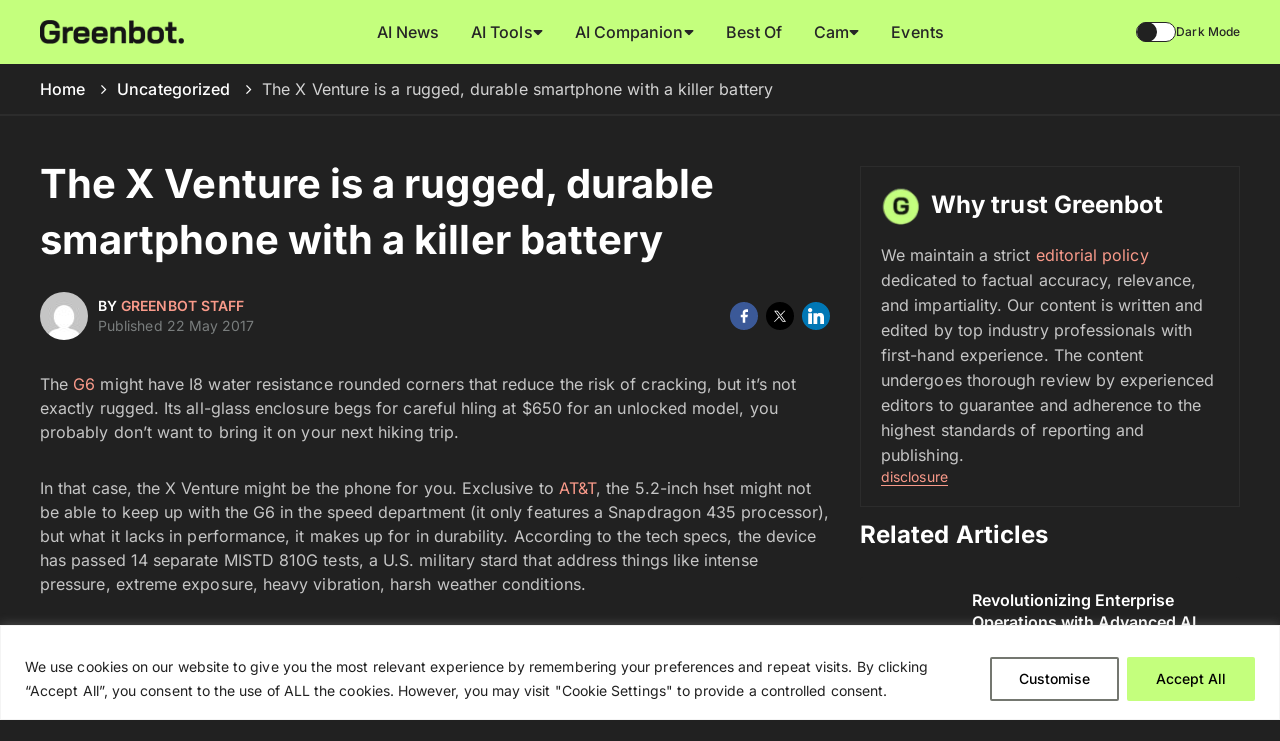

--- FILE ---
content_type: text/html; charset=UTF-8
request_url: https://www.greenbot.com/article/3197770/the-lg-x-venture-is-a-rugged-durable-smartphone-with-a-killer-battery.html
body_size: 49564
content:

<!doctype html>
<html class="no-js" lang="en-US" prefix="og: https://ogp.me/ns#" data-theme="dark">
<head><meta charset="UTF-8"/><script>if(navigator.userAgent.match(/MSIE|Internet Explorer/i)||navigator.userAgent.match(/Trident\/7\..*?rv:11/i)){var href=document.location.href;if(!href.match(/[?&]nowprocket/)){if(href.indexOf("?")==-1){if(href.indexOf("#")==-1){document.location.href=href+"?nowprocket=1"}else{document.location.href=href.replace("#","?nowprocket=1#")}}else{if(href.indexOf("#")==-1){document.location.href=href+"&nowprocket=1"}else{document.location.href=href.replace("#","&nowprocket=1#")}}}}</script><script>(()=>{class RocketLazyLoadScripts{constructor(){this.v="2.0.4",this.userEvents=["keydown","keyup","mousedown","mouseup","mousemove","mouseover","mouseout","touchmove","touchstart","touchend","touchcancel","wheel","click","dblclick","input"],this.attributeEvents=["onblur","onclick","oncontextmenu","ondblclick","onfocus","onmousedown","onmouseenter","onmouseleave","onmousemove","onmouseout","onmouseover","onmouseup","onmousewheel","onscroll","onsubmit"]}async t(){this.i(),this.o(),/iP(ad|hone)/.test(navigator.userAgent)&&this.h(),this.u(),this.l(this),this.m(),this.k(this),this.p(this),this._(),await Promise.all([this.R(),this.L()]),this.lastBreath=Date.now(),this.S(this),this.P(),this.D(),this.O(),this.M(),await this.C(this.delayedScripts.normal),await this.C(this.delayedScripts.defer),await this.C(this.delayedScripts.async),await this.T(),await this.F(),await this.j(),await this.A(),window.dispatchEvent(new Event("rocket-allScriptsLoaded")),this.everythingLoaded=!0,this.lastTouchEnd&&await new Promise(t=>setTimeout(t,500-Date.now()+this.lastTouchEnd)),this.I(),this.H(),this.U(),this.W()}i(){this.CSPIssue=sessionStorage.getItem("rocketCSPIssue"),document.addEventListener("securitypolicyviolation",t=>{this.CSPIssue||"script-src-elem"!==t.violatedDirective||"data"!==t.blockedURI||(this.CSPIssue=!0,sessionStorage.setItem("rocketCSPIssue",!0))},{isRocket:!0})}o(){window.addEventListener("pageshow",t=>{this.persisted=t.persisted,this.realWindowLoadedFired=!0},{isRocket:!0}),window.addEventListener("pagehide",()=>{this.onFirstUserAction=null},{isRocket:!0})}h(){let t;function e(e){t=e}window.addEventListener("touchstart",e,{isRocket:!0}),window.addEventListener("touchend",function i(o){o.changedTouches[0]&&t.changedTouches[0]&&Math.abs(o.changedTouches[0].pageX-t.changedTouches[0].pageX)<10&&Math.abs(o.changedTouches[0].pageY-t.changedTouches[0].pageY)<10&&o.timeStamp-t.timeStamp<200&&(window.removeEventListener("touchstart",e,{isRocket:!0}),window.removeEventListener("touchend",i,{isRocket:!0}),"INPUT"===o.target.tagName&&"text"===o.target.type||(o.target.dispatchEvent(new TouchEvent("touchend",{target:o.target,bubbles:!0})),o.target.dispatchEvent(new MouseEvent("mouseover",{target:o.target,bubbles:!0})),o.target.dispatchEvent(new PointerEvent("click",{target:o.target,bubbles:!0,cancelable:!0,detail:1,clientX:o.changedTouches[0].clientX,clientY:o.changedTouches[0].clientY})),event.preventDefault()))},{isRocket:!0})}q(t){this.userActionTriggered||("mousemove"!==t.type||this.firstMousemoveIgnored?"keyup"===t.type||"mouseover"===t.type||"mouseout"===t.type||(this.userActionTriggered=!0,this.onFirstUserAction&&this.onFirstUserAction()):this.firstMousemoveIgnored=!0),"click"===t.type&&t.preventDefault(),t.stopPropagation(),t.stopImmediatePropagation(),"touchstart"===this.lastEvent&&"touchend"===t.type&&(this.lastTouchEnd=Date.now()),"click"===t.type&&(this.lastTouchEnd=0),this.lastEvent=t.type,t.composedPath&&t.composedPath()[0].getRootNode()instanceof ShadowRoot&&(t.rocketTarget=t.composedPath()[0]),this.savedUserEvents.push(t)}u(){this.savedUserEvents=[],this.userEventHandler=this.q.bind(this),this.userEvents.forEach(t=>window.addEventListener(t,this.userEventHandler,{passive:!1,isRocket:!0})),document.addEventListener("visibilitychange",this.userEventHandler,{isRocket:!0})}U(){this.userEvents.forEach(t=>window.removeEventListener(t,this.userEventHandler,{passive:!1,isRocket:!0})),document.removeEventListener("visibilitychange",this.userEventHandler,{isRocket:!0}),this.savedUserEvents.forEach(t=>{(t.rocketTarget||t.target).dispatchEvent(new window[t.constructor.name](t.type,t))})}m(){const t="return false",e=Array.from(this.attributeEvents,t=>"data-rocket-"+t),i="["+this.attributeEvents.join("],[")+"]",o="[data-rocket-"+this.attributeEvents.join("],[data-rocket-")+"]",s=(e,i,o)=>{o&&o!==t&&(e.setAttribute("data-rocket-"+i,o),e["rocket"+i]=new Function("event",o),e.setAttribute(i,t))};new MutationObserver(t=>{for(const n of t)"attributes"===n.type&&(n.attributeName.startsWith("data-rocket-")||this.everythingLoaded?n.attributeName.startsWith("data-rocket-")&&this.everythingLoaded&&this.N(n.target,n.attributeName.substring(12)):s(n.target,n.attributeName,n.target.getAttribute(n.attributeName))),"childList"===n.type&&n.addedNodes.forEach(t=>{if(t.nodeType===Node.ELEMENT_NODE)if(this.everythingLoaded)for(const i of[t,...t.querySelectorAll(o)])for(const t of i.getAttributeNames())e.includes(t)&&this.N(i,t.substring(12));else for(const e of[t,...t.querySelectorAll(i)])for(const t of e.getAttributeNames())this.attributeEvents.includes(t)&&s(e,t,e.getAttribute(t))})}).observe(document,{subtree:!0,childList:!0,attributeFilter:[...this.attributeEvents,...e]})}I(){this.attributeEvents.forEach(t=>{document.querySelectorAll("[data-rocket-"+t+"]").forEach(e=>{this.N(e,t)})})}N(t,e){const i=t.getAttribute("data-rocket-"+e);i&&(t.setAttribute(e,i),t.removeAttribute("data-rocket-"+e))}k(t){Object.defineProperty(HTMLElement.prototype,"onclick",{get(){return this.rocketonclick||null},set(e){this.rocketonclick=e,this.setAttribute(t.everythingLoaded?"onclick":"data-rocket-onclick","this.rocketonclick(event)")}})}S(t){function e(e,i){let o=e[i];e[i]=null,Object.defineProperty(e,i,{get:()=>o,set(s){t.everythingLoaded?o=s:e["rocket"+i]=o=s}})}e(document,"onreadystatechange"),e(window,"onload"),e(window,"onpageshow");try{Object.defineProperty(document,"readyState",{get:()=>t.rocketReadyState,set(e){t.rocketReadyState=e},configurable:!0}),document.readyState="loading"}catch(t){console.log("WPRocket DJE readyState conflict, bypassing")}}l(t){this.originalAddEventListener=EventTarget.prototype.addEventListener,this.originalRemoveEventListener=EventTarget.prototype.removeEventListener,this.savedEventListeners=[],EventTarget.prototype.addEventListener=function(e,i,o){o&&o.isRocket||!t.B(e,this)&&!t.userEvents.includes(e)||t.B(e,this)&&!t.userActionTriggered||e.startsWith("rocket-")||t.everythingLoaded?t.originalAddEventListener.call(this,e,i,o):(t.savedEventListeners.push({target:this,remove:!1,type:e,func:i,options:o}),"mouseenter"!==e&&"mouseleave"!==e||t.originalAddEventListener.call(this,e,t.savedUserEvents.push,o))},EventTarget.prototype.removeEventListener=function(e,i,o){o&&o.isRocket||!t.B(e,this)&&!t.userEvents.includes(e)||t.B(e,this)&&!t.userActionTriggered||e.startsWith("rocket-")||t.everythingLoaded?t.originalRemoveEventListener.call(this,e,i,o):t.savedEventListeners.push({target:this,remove:!0,type:e,func:i,options:o})}}J(t,e){this.savedEventListeners=this.savedEventListeners.filter(i=>{let o=i.type,s=i.target||window;return e!==o||t!==s||(this.B(o,s)&&(i.type="rocket-"+o),this.$(i),!1)})}H(){EventTarget.prototype.addEventListener=this.originalAddEventListener,EventTarget.prototype.removeEventListener=this.originalRemoveEventListener,this.savedEventListeners.forEach(t=>this.$(t))}$(t){t.remove?this.originalRemoveEventListener.call(t.target,t.type,t.func,t.options):this.originalAddEventListener.call(t.target,t.type,t.func,t.options)}p(t){let e;function i(e){return t.everythingLoaded?e:e.split(" ").map(t=>"load"===t||t.startsWith("load.")?"rocket-jquery-load":t).join(" ")}function o(o){function s(e){const s=o.fn[e];o.fn[e]=o.fn.init.prototype[e]=function(){return this[0]===window&&t.userActionTriggered&&("string"==typeof arguments[0]||arguments[0]instanceof String?arguments[0]=i(arguments[0]):"object"==typeof arguments[0]&&Object.keys(arguments[0]).forEach(t=>{const e=arguments[0][t];delete arguments[0][t],arguments[0][i(t)]=e})),s.apply(this,arguments),this}}if(o&&o.fn&&!t.allJQueries.includes(o)){const e={DOMContentLoaded:[],"rocket-DOMContentLoaded":[]};for(const t in e)document.addEventListener(t,()=>{e[t].forEach(t=>t())},{isRocket:!0});o.fn.ready=o.fn.init.prototype.ready=function(i){function s(){parseInt(o.fn.jquery)>2?setTimeout(()=>i.bind(document)(o)):i.bind(document)(o)}return"function"==typeof i&&(t.realDomReadyFired?!t.userActionTriggered||t.fauxDomReadyFired?s():e["rocket-DOMContentLoaded"].push(s):e.DOMContentLoaded.push(s)),o([])},s("on"),s("one"),s("off"),t.allJQueries.push(o)}e=o}t.allJQueries=[],o(window.jQuery),Object.defineProperty(window,"jQuery",{get:()=>e,set(t){o(t)}})}P(){const t=new Map;document.write=document.writeln=function(e){const i=document.currentScript,o=document.createRange(),s=i.parentElement;let n=t.get(i);void 0===n&&(n=i.nextSibling,t.set(i,n));const c=document.createDocumentFragment();o.setStart(c,0),c.appendChild(o.createContextualFragment(e)),s.insertBefore(c,n)}}async R(){return new Promise(t=>{this.userActionTriggered?t():this.onFirstUserAction=t})}async L(){return new Promise(t=>{document.addEventListener("DOMContentLoaded",()=>{this.realDomReadyFired=!0,t()},{isRocket:!0})})}async j(){return this.realWindowLoadedFired?Promise.resolve():new Promise(t=>{window.addEventListener("load",t,{isRocket:!0})})}M(){this.pendingScripts=[];this.scriptsMutationObserver=new MutationObserver(t=>{for(const e of t)e.addedNodes.forEach(t=>{"SCRIPT"!==t.tagName||t.noModule||t.isWPRocket||this.pendingScripts.push({script:t,promise:new Promise(e=>{const i=()=>{const i=this.pendingScripts.findIndex(e=>e.script===t);i>=0&&this.pendingScripts.splice(i,1),e()};t.addEventListener("load",i,{isRocket:!0}),t.addEventListener("error",i,{isRocket:!0}),setTimeout(i,1e3)})})})}),this.scriptsMutationObserver.observe(document,{childList:!0,subtree:!0})}async F(){await this.X(),this.pendingScripts.length?(await this.pendingScripts[0].promise,await this.F()):this.scriptsMutationObserver.disconnect()}D(){this.delayedScripts={normal:[],async:[],defer:[]},document.querySelectorAll("script[type$=rocketlazyloadscript]").forEach(t=>{t.hasAttribute("data-rocket-src")?t.hasAttribute("async")&&!1!==t.async?this.delayedScripts.async.push(t):t.hasAttribute("defer")&&!1!==t.defer||"module"===t.getAttribute("data-rocket-type")?this.delayedScripts.defer.push(t):this.delayedScripts.normal.push(t):this.delayedScripts.normal.push(t)})}async _(){await this.L();let t=[];document.querySelectorAll("script[type$=rocketlazyloadscript][data-rocket-src]").forEach(e=>{let i=e.getAttribute("data-rocket-src");if(i&&!i.startsWith("data:")){i.startsWith("//")&&(i=location.protocol+i);try{const o=new URL(i).origin;o!==location.origin&&t.push({src:o,crossOrigin:e.crossOrigin||"module"===e.getAttribute("data-rocket-type")})}catch(t){}}}),t=[...new Map(t.map(t=>[JSON.stringify(t),t])).values()],this.Y(t,"preconnect")}async G(t){if(await this.K(),!0!==t.noModule||!("noModule"in HTMLScriptElement.prototype))return new Promise(e=>{let i;function o(){(i||t).setAttribute("data-rocket-status","executed"),e()}try{if(navigator.userAgent.includes("Firefox/")||""===navigator.vendor||this.CSPIssue)i=document.createElement("script"),[...t.attributes].forEach(t=>{let e=t.nodeName;"type"!==e&&("data-rocket-type"===e&&(e="type"),"data-rocket-src"===e&&(e="src"),i.setAttribute(e,t.nodeValue))}),t.text&&(i.text=t.text),t.nonce&&(i.nonce=t.nonce),i.hasAttribute("src")?(i.addEventListener("load",o,{isRocket:!0}),i.addEventListener("error",()=>{i.setAttribute("data-rocket-status","failed-network"),e()},{isRocket:!0}),setTimeout(()=>{i.isConnected||e()},1)):(i.text=t.text,o()),i.isWPRocket=!0,t.parentNode.replaceChild(i,t);else{const i=t.getAttribute("data-rocket-type"),s=t.getAttribute("data-rocket-src");i?(t.type=i,t.removeAttribute("data-rocket-type")):t.removeAttribute("type"),t.addEventListener("load",o,{isRocket:!0}),t.addEventListener("error",i=>{this.CSPIssue&&i.target.src.startsWith("data:")?(console.log("WPRocket: CSP fallback activated"),t.removeAttribute("src"),this.G(t).then(e)):(t.setAttribute("data-rocket-status","failed-network"),e())},{isRocket:!0}),s?(t.fetchPriority="high",t.removeAttribute("data-rocket-src"),t.src=s):t.src="data:text/javascript;base64,"+window.btoa(unescape(encodeURIComponent(t.text)))}}catch(i){t.setAttribute("data-rocket-status","failed-transform"),e()}});t.setAttribute("data-rocket-status","skipped")}async C(t){const e=t.shift();return e?(e.isConnected&&await this.G(e),this.C(t)):Promise.resolve()}O(){this.Y([...this.delayedScripts.normal,...this.delayedScripts.defer,...this.delayedScripts.async],"preload")}Y(t,e){this.trash=this.trash||[];let i=!0;var o=document.createDocumentFragment();t.forEach(t=>{const s=t.getAttribute&&t.getAttribute("data-rocket-src")||t.src;if(s&&!s.startsWith("data:")){const n=document.createElement("link");n.href=s,n.rel=e,"preconnect"!==e&&(n.as="script",n.fetchPriority=i?"high":"low"),t.getAttribute&&"module"===t.getAttribute("data-rocket-type")&&(n.crossOrigin=!0),t.crossOrigin&&(n.crossOrigin=t.crossOrigin),t.integrity&&(n.integrity=t.integrity),t.nonce&&(n.nonce=t.nonce),o.appendChild(n),this.trash.push(n),i=!1}}),document.head.appendChild(o)}W(){this.trash.forEach(t=>t.remove())}async T(){try{document.readyState="interactive"}catch(t){}this.fauxDomReadyFired=!0;try{await this.K(),this.J(document,"readystatechange"),document.dispatchEvent(new Event("rocket-readystatechange")),await this.K(),document.rocketonreadystatechange&&document.rocketonreadystatechange(),await this.K(),this.J(document,"DOMContentLoaded"),document.dispatchEvent(new Event("rocket-DOMContentLoaded")),await this.K(),this.J(window,"DOMContentLoaded"),window.dispatchEvent(new Event("rocket-DOMContentLoaded"))}catch(t){console.error(t)}}async A(){try{document.readyState="complete"}catch(t){}try{await this.K(),this.J(document,"readystatechange"),document.dispatchEvent(new Event("rocket-readystatechange")),await this.K(),document.rocketonreadystatechange&&document.rocketonreadystatechange(),await this.K(),this.J(window,"load"),window.dispatchEvent(new Event("rocket-load")),await this.K(),window.rocketonload&&window.rocketonload(),await this.K(),this.allJQueries.forEach(t=>t(window).trigger("rocket-jquery-load")),await this.K(),this.J(window,"pageshow");const t=new Event("rocket-pageshow");t.persisted=this.persisted,window.dispatchEvent(t),await this.K(),window.rocketonpageshow&&window.rocketonpageshow({persisted:this.persisted})}catch(t){console.error(t)}}async K(){Date.now()-this.lastBreath>45&&(await this.X(),this.lastBreath=Date.now())}async X(){return document.hidden?new Promise(t=>setTimeout(t)):new Promise(t=>requestAnimationFrame(t))}B(t,e){return e===document&&"readystatechange"===t||(e===document&&"DOMContentLoaded"===t||(e===window&&"DOMContentLoaded"===t||(e===window&&"load"===t||e===window&&"pageshow"===t)))}static run(){(new RocketLazyLoadScripts).t()}}RocketLazyLoadScripts.run()})();</script>
    
    <meta http-equiv="x-ua-compatible" content="ie=edge">
	<meta name="viewport" content="width=device-width, initial-scale=1">

    <!-- favicon -->
    <link rel="icon" type="image/png" href="https://www.greenbot.com/wp-content/themes/greenbot-new/assets/img/favicon.png">

    	<style></style>
	
<!-- Search Engine Optimization by Rank Math PRO - https://rankmath.com/ -->
<title>The X Venture Is A Rugged, Durable Smartphone With A Killer Battery</title>
<link crossorigin data-rocket-preconnect href="https://www.clarity.ms" rel="preconnect">
<link crossorigin data-rocket-preconnect href="https://cdnjs.cloudflare.com" rel="preconnect">
<link crossorigin data-rocket-preconnect href="https://www.googletagmanager.com" rel="preconnect">
<link crossorigin data-rocket-preload as="font" href="https://www.greenbot.com/wp-content/cache/fonts/1/google-fonts/fonts/s/inter/v20/UcC73FwrK3iLTeHuS_nVMrMxCp50SjIa1ZL7.woff2" rel="preload">
<style id="wpr-usedcss">img:is([sizes=auto i],[sizes^="auto," i]){contain-intrinsic-size:3000px 1500px}.sc_fs_card__animate{padding:0}.sc_fs_card__animate .sc_fs_faq__content{padding:0 1em 1em}.sc_fs_card__animate .sc_fs_faq__content>:first-child{margin-top:0}.sc_fs_card__animate summary{display:block;cursor:pointer;position:relative;padding:1em 1em 1em 2em}.sc_fs_card__animate summary:before{content:"";position:absolute;top:1.5em;left:1em;transform:rotate(0);transform-origin:0.2rem 50%;transition:.25s transform ease;border:.4rem solid transparent;border-left-color:inherit}.sc_fs_card__animate[open]>summary:before{transform:rotate(90deg)}body.hidden-scroll{overflow:hidden}.sl-overlay{position:fixed;left:0;right:0;top:0;bottom:0;background:#fff;display:none;z-index:1035}.sl-wrapper{z-index:1040;width:100%;height:100%;left:0;top:0;position:fixed}.sl-wrapper *{box-sizing:border-box}.sl-wrapper button{border:0;background:0 0;font-size:28px;padding:0;cursor:pointer}.sl-wrapper button:hover{opacity:.7}.sl-wrapper .sl-close{display:none;position:fixed;right:30px;top:30px;z-index:10060;margin-top:-14px;margin-right:-14px;height:44px;width:44px;line-height:44px;font-family:Arial,Baskerville,monospace;color:#000;font-size:3rem}.sl-wrapper .sl-counter{display:none;position:fixed;top:30px;left:30px;z-index:10060;color:#000;font-size:1rem}.sl-wrapper .sl-download{display:none;position:fixed;bottom:5px;width:100%;text-align:center;z-index:10060;color:#fff;font-size:1rem}.sl-wrapper .sl-download a{color:#fff}.sl-wrapper .sl-navigation{width:100%;display:none}.sl-wrapper .sl-navigation button{position:fixed;top:50%;margin-top:-22px;height:44px;width:22px;line-height:44px;text-align:center;display:block;z-index:10060;font-family:Arial,Baskerville,monospace;color:#000}.sl-wrapper .sl-navigation button.sl-next{right:5px;font-size:2rem}.sl-wrapper .sl-navigation button.sl-prev{left:5px;font-size:2rem}@media (min-width:35.5em){.sl-wrapper .sl-navigation button{width:44px}.sl-wrapper .sl-navigation button.sl-next{right:10px;font-size:3rem}.sl-wrapper .sl-navigation button.sl-prev{left:10px;font-size:3rem}.sl-wrapper .sl-image img{border:0}}@media (min-width:50em){.sl-wrapper .sl-navigation button{width:44px}.sl-wrapper .sl-navigation button.sl-next{right:20px;font-size:3rem}.sl-wrapper .sl-navigation button.sl-prev{left:20px;font-size:3rem}.sl-wrapper .sl-image img{border:0}}.sl-wrapper.sl-dir-rtl .sl-navigation{direction:ltr}.sl-wrapper .sl-image{position:fixed;-ms-touch-action:none;touch-action:none;z-index:10000}.sl-wrapper .sl-image img{margin:0;padding:0;display:block;border:0;width:100%;height:auto}.sl-wrapper .sl-image iframe{background:#000;border:0}@media (min-width:35.5em){.sl-wrapper .sl-image iframe{border:0}}@media (min-width:50em){.sl-wrapper .sl-image iframe{border:0}}.sl-wrapper .sl-image .sl-caption{display:none;padding:10px;color:#fff;background:rgba(0,0,0,.8);font-size:1rem;position:absolute;bottom:0;left:0;right:0}.sl-spinner{display:none;border:5px solid #333;border-radius:40px;height:40px;left:50%;margin:-20px 0 0 -20px;opacity:0;position:fixed;top:50%;width:40px;z-index:1007;-webkit-animation:1s ease-out infinite pulsate;-moz-animation:1s ease-out infinite pulsate;-ms-animation:pulsate 1s ease-out infinite;-o-animation:1s ease-out infinite pulsate;animation:1s ease-out infinite pulsate}.sl-scrollbar-measure{position:absolute;top:-9999px;width:50px;height:50px;overflow:scroll}.sl-transition{transition:-moz-transform ease .2s;transition:-ms-transform ease .2s;transition:-o-transform ease .2s;transition:-webkit-transform ease .2s;transition:transform ease .2s}@-webkit-keyframes pulsate{0%{transform:scale(.1);opacity:0}50%{opacity:1}100%{transform:scale(1.2);opacity:0}}@keyframes pulsate{0%{transform:scale(.1);opacity:0}50%{opacity:1}100%{transform:scale(1.2);opacity:0}}@-moz-keyframes pulsate{0%{transform:scale(.1);opacity:0}50%{opacity:1}100%{transform:scale(1.2);opacity:0}}@-o-keyframes pulsate{0%{transform:scale(.1);opacity:0}50%{opacity:1}100%{transform:scale(1.2);opacity:0}}@-ms-keyframes pulsate{0%{transform:scale(.1);opacity:0}50%{opacity:1}100%{transform:scale(1.2);opacity:0}}:root{--wp--preset--aspect-ratio--square:1;--wp--preset--aspect-ratio--4-3:4/3;--wp--preset--aspect-ratio--3-4:3/4;--wp--preset--aspect-ratio--3-2:3/2;--wp--preset--aspect-ratio--2-3:2/3;--wp--preset--aspect-ratio--16-9:16/9;--wp--preset--aspect-ratio--9-16:9/16;--wp--preset--color--black:#000000;--wp--preset--color--cyan-bluish-gray:#abb8c3;--wp--preset--color--white:#ffffff;--wp--preset--color--pale-pink:#f78da7;--wp--preset--color--vivid-red:#cf2e2e;--wp--preset--color--luminous-vivid-orange:#ff6900;--wp--preset--color--luminous-vivid-amber:#fcb900;--wp--preset--color--light-green-cyan:#7bdcb5;--wp--preset--color--vivid-green-cyan:#00d084;--wp--preset--color--pale-cyan-blue:#8ed1fc;--wp--preset--color--vivid-cyan-blue:#0693e3;--wp--preset--color--vivid-purple:#9b51e0;--wp--preset--gradient--vivid-cyan-blue-to-vivid-purple:linear-gradient(135deg,rgba(6, 147, 227, 1) 0%,rgb(155, 81, 224) 100%);--wp--preset--gradient--light-green-cyan-to-vivid-green-cyan:linear-gradient(135deg,rgb(122, 220, 180) 0%,rgb(0, 208, 130) 100%);--wp--preset--gradient--luminous-vivid-amber-to-luminous-vivid-orange:linear-gradient(135deg,rgba(252, 185, 0, 1) 0%,rgba(255, 105, 0, 1) 100%);--wp--preset--gradient--luminous-vivid-orange-to-vivid-red:linear-gradient(135deg,rgba(255, 105, 0, 1) 0%,rgb(207, 46, 46) 100%);--wp--preset--gradient--very-light-gray-to-cyan-bluish-gray:linear-gradient(135deg,rgb(238, 238, 238) 0%,rgb(169, 184, 195) 100%);--wp--preset--gradient--cool-to-warm-spectrum:linear-gradient(135deg,rgb(74, 234, 220) 0%,rgb(151, 120, 209) 20%,rgb(207, 42, 186) 40%,rgb(238, 44, 130) 60%,rgb(251, 105, 98) 80%,rgb(254, 248, 76) 100%);--wp--preset--gradient--blush-light-purple:linear-gradient(135deg,rgb(255, 206, 236) 0%,rgb(152, 150, 240) 100%);--wp--preset--gradient--blush-bordeaux:linear-gradient(135deg,rgb(254, 205, 165) 0%,rgb(254, 45, 45) 50%,rgb(107, 0, 62) 100%);--wp--preset--gradient--luminous-dusk:linear-gradient(135deg,rgb(255, 203, 112) 0%,rgb(199, 81, 192) 50%,rgb(65, 88, 208) 100%);--wp--preset--gradient--pale-ocean:linear-gradient(135deg,rgb(255, 245, 203) 0%,rgb(182, 227, 212) 50%,rgb(51, 167, 181) 100%);--wp--preset--gradient--electric-grass:linear-gradient(135deg,rgb(202, 248, 128) 0%,rgb(113, 206, 126) 100%);--wp--preset--gradient--midnight:linear-gradient(135deg,rgb(2, 3, 129) 0%,rgb(40, 116, 252) 100%);--wp--preset--font-size--small:13px;--wp--preset--font-size--medium:20px;--wp--preset--font-size--large:36px;--wp--preset--font-size--x-large:42px;--wp--preset--spacing--20:0.44rem;--wp--preset--spacing--30:0.67rem;--wp--preset--spacing--40:1rem;--wp--preset--spacing--50:1.5rem;--wp--preset--spacing--60:2.25rem;--wp--preset--spacing--70:3.38rem;--wp--preset--spacing--80:5.06rem;--wp--preset--shadow--natural:6px 6px 9px rgba(0, 0, 0, .2);--wp--preset--shadow--deep:12px 12px 50px rgba(0, 0, 0, .4);--wp--preset--shadow--sharp:6px 6px 0px rgba(0, 0, 0, .2);--wp--preset--shadow--outlined:6px 6px 0px -3px rgba(255, 255, 255, 1),6px 6px rgba(0, 0, 0, 1);--wp--preset--shadow--crisp:6px 6px 0px rgba(0, 0, 0, 1)}:where(.is-layout-flex){gap:.5em}:where(.is-layout-grid){gap:.5em}:where(.wp-block-post-template.is-layout-flex){gap:1.25em}:where(.wp-block-post-template.is-layout-grid){gap:1.25em}:where(.wp-block-columns.is-layout-flex){gap:2em}:where(.wp-block-columns.is-layout-grid){gap:2em}:root :where(.wp-block-pullquote){font-size:1.5em;line-height:1.6}a,body,div,footer,form,h1,h4,header,html,i,label,li,p,section,span,strong,ul{margin:0;padding:0}body{font-family:Inter,sans-serif;background-color:var(--site-bg-FFF);font-weight:400;font-size:14px;letter-spacing:.005em;color:#666a6a}main{overflow:hidden}ul{list-style:none}a{text-decoration:none}a:hover{text-decoration:none}a:focus,button:focus,input:focus,textarea:focus{outline:0}#preloader{position:fixed;background:#fff;top:0;left:0;right:0;bottom:0;z-index:99999;height:100vh;width:100vw;display:-webkit-box;display:-ms-flexbox;display:flex;-webkit-box-align:center;-ms-flex-align:center;align-items:center;-webkit-box-pack:center;-ms-flex-pack:center;justify-content:center}.container{padding-left:15px;padding-right:15px;margin-left:auto;margin-right:auto;width:100%}.row{margin-left:-15px;margin-right:-15px;-ms-flex-wrap:wrap;flex-wrap:wrap;display:-webkit-box;display:-ms-flexbox;display:flex}.row>div{padding-left:15px;padding-right:15px;width:100%;margin-bottom:15px}.col-4{max-width:33.33%;-webkit-box-flex:0;-ms-flex:0 0 33.33%;flex:0 0 33.33%}.article_details_wrapper .related_wrap .row>div{margin-top:0}.hamburger-menu{cursor:pointer;display:none;z-index:1;margin-left:18px}.hamburger-menu span{background:#080e0f;width:30px;height:3px;display:block;margin:5px 0;-webkit-transition:.3s;-o-transition:.3s;transition:all .3s ease}.hamburger-menu .line-bottom.current{-webkit-transform:translateY(-325%) rotate(-135deg);-ms-transform:translateY(-325%) rotate(-135deg);transform:translateY(-325%) rotate(-135deg)}.mobile_form{display:flex;align-items:center;background-color:#fff;position:absolute;top:50%;right:15px;width:100%!important;transform:translateY(-50%);z-index:2;max-width:900px;visibility:hidden;pointer-events:none;transition:.3s}.mobile_form.open{visibility:visible;pointer-events:all}.mobile_form input{border:1px solid #080e0f;border-radius:4px;width:100%;padding:0 35px 0 14px;height:44px}.search_close{position:absolute;right:12px;cursor:pointer}.mobile_menu{display:none}.home_menu{transform:translateY(-100%);position:fixed;transition:.4s}.home_menu.sticky{transform:translateY(0)}.logo{display:block;max-width:157px}header{position:sticky;top:0;z-index:1024;width:100%;background-color:#c4ff7d;display:-webkit-box;display:-ms-flexbox;display:flex;-webkit-box-align:center;-ms-flex-align:center;align-items:center;-webkit-box-pack:justify;-ms-flex-pack:justify;justify-content:space-between;min-height:64px;border:none}header .container{position:relative}header .row{align-items:center}.col-8{max-width:66.67%;-webkit-box-flex:0;-ms-flex:0 0 66.67%;flex:0 0 66.67%}.blog_box{display:-webkit-box;display:-ms-flexbox;display:flex;-webkit-box-align:stretch;-ms-flex-align:stretch;align-items:stretch;background-color:var(--site-bg-FFF);border-radius:4px;overflow:hidden;color:inherit;-webkit-transition:.3s;-o-transition:.3s;transition:.3s;margin-top:30px}.blog_box:hover{-webkit-box-shadow:6px 6px 0 #080e0f;box-shadow:6px 6px 0 #080e0f}.blog_img{width:259px;-ms-flex-negative:0;flex-shrink:0;border:2px solid var(--border-color-080E0F);border-radius:4px 0 0 4px}.blog_img img{width:100%;height:100%;-o-object-fit:cover;object-fit:cover}.blog_content{border:2px solid var(--sec-border-color-080E0F);border-radius:0 0 8px 8px;border-top:none;padding:30px 20px;display:-webkit-box;display:-ms-flexbox;display:flex;-webkit-box-pack:center;-ms-flex-pack:center;justify-content:center;-webkit-box-orient:vertical;-webkit-box-direction:normal;-ms-flex-direction:column;flex-direction:column}.category{font-size:14px;color:var(--font-color-sub-080E0F);display:-webkit-box;display:-ms-flexbox;display:flex;-webkit-box-align:center;-ms-flex-align:center;align-items:center;-webkit-box-pack:justify;-ms-flex-pack:justify;justify-content:space-between;margin-bottom:8px}.category p{color:#717171}.author{display:-webkit-box;display:-ms-flexbox;display:flex;-webkit-box-align:center;-ms-flex-align:center;align-items:center;font-weight:500;font-size:16px;line-height:140%;color:var(--font-color-auth-name-080E0F)}.author img{height:32px;width:32px;border-radius:50%;-o-object-fit:cover;object-fit:cover;margin-right:8px;-ms-flex-negative:0;flex-shrink:0}.blog_content>p{margin-top:15px;color:var(--font-color-sec-content-717171);line-height:24px;font-weight:400;font-family:Inter;font-size:14px;letter-spacing:0}.blog_box.sm .blog_img{width:150px}.blog_box.sm .blog_content{padding:21px 16px}.blog_box.sm .author{font-size:12px}.blog_box.sm .author img{height:24px;width:24px}.blog_box.md{-webkit-box-orient:vertical;-webkit-box-direction:normal;-ms-flex-direction:column;flex-direction:column}.blog_box.md .blog_img{border-radius:4px 4px 0 0;width:100%}.blog_box.md .blog_content{border-radius:0 0 4px 4px;border-left:2px solid var(--border-color-080E0F);padding:16px 16px 24px;border-top:none;background:var(--sec-bg-FFF)}.button{display:inline-block;border:none;border-radius:4px;padding:14px 29px;font-weight:600;font-size:14px;line-height:140%;color:#191919!important;-webkit-transition:.3s;-o-transition:.3s;transition:.3s;background-color:#fff}.button:hover{-webkit-box-shadow:4px 4px 0 #e0f108;box-shadow:4px 4px 0 #e0f108;-webkit-transform:translate(-4px,-4px);-ms-transform:translate(-4px,-4px);transform:translate(-4px,-4px)}.apple_product{padding-bottom:120px}footer{background-color:#c4ff7d;padding-bottom:40px}footer p{color:#191919;margin-top:24px}footer ul li a{color:#191919;margin-top:24px;display:inline-block;-webkit-transition:.3s;-o-transition:.3s;transition:.3s}footer ul li a:hover{color:#f3734e}footer h4{font-weight:700;font-size:18px;line-height:150%;color:#191919}footer .container>.row>div{margin-top:40px}.justify-content-end{justify-content:flex-end}.copy_right{border-top:1px solid #191919;margin-top:40px}.copy_right .container{display:-webkit-box;display:-ms-flexbox;display:flex;-webkit-box-align:center;-ms-flex-align:center;align-items:center;-webkit-box-pack:justify;-ms-flex-pack:justify;justify-content:space-between}.copy_right p{font-size:16px;font-weight:500}footer form{max-width:100%;width:100%;flex-direction:column}footer form input{background:#fff;border:1px solid #191919;border-radius:4px 0 0 4px;border-right:none;width:100%;font-size:12px;color:#080e0f;padding:20px}footer form input::-webkit-input-placeholder{color:#080e0f;opacity:1}footer form input::-moz-placeholder{color:#080e0f;opacity:1}footer form input:-ms-input-placeholder{color:#080e0f;opacity:1}footer form input::-ms-input-placeholder{color:#080e0f;opacity:1}footer form input::placeholder{color:#080e0f;opacity:1}footer form button{background-color:#e0f108;border:1px solid #191919;border-radius:0 4px 4px 0;padding:0 24px;-ms-flex-negative:0;flex-shrink:0;cursor:pointer;-webkit-transition:.3s;-o-transition:.3s;transition:.3s}footer form button:hover{background-color:#d6e700}footer form button img{width:13px}.newsletter-footer-wapper{display:flex;flex-direction:column;gap:8px;margin-top:30px}.newsletter-footer-wapper p{margin:0}.newsletter-footer-wapper p span{max-width:100%;width:100%;display:block}.newsletter-footer-input p input{background-color:transparent;border:1px solid #191919;border-radius:4px;font-weight:400;font-size:16px;letter-spacing:.005em;font-family:Inter,sans-serif}.newsletter-footer-button p input{border:1px solid #191919;border-radius:4px;font-weight:400;font-size:16px;letter-spacing:.005em;font-family:Inter,sans-serif;background-color:#191919;color:#fff}.newsletter-footer-wapper .wpcf7-spinner{width:24px!important;height:24px!important;margin:auto;margin-top:10px}footer form .wpcf7-response-output{margin-top:0;font-weight:400;font-size:16px;letter-spacing:.005em;font-family:Inter,sans-serif;color:#191919}.breadcrumb{padding:14px 0;border-bottom:2px solid var(--sec-border-color-080E0F)}.breadcrumb ul{display:-webkit-box;display:-ms-flexbox;display:flex;-webkit-box-align:center;-ms-flex-align:center;align-items:center}.breadcrumb ul li{margin:2px 0}.breadcrumb ul li a{font-weight:500;font-size:16px;line-height:1.15;color:var(--font-color-191919);position:relative}.breadcrumb ul li:not(:last-child){padding-right:32px;position:relative}.breadcrumb ul li:not(:last-child)::before{content:'\f105';position:absolute;top:50%;-webkit-transform:translateY(-50%);-ms-transform:translateY(-50%);transform:translateY(-50%);opacity:inherit;font-family:FontAwesome;right:0;font-size:16px;color:var(--font-color-191919);right:10px}.breadcrumb ul li+li a.active{font-weight:400;opacity:.8;pointer-events:none}.details_wrap{color:var(--font-color-080E0F)}.details_wrap h1{font-weight:700;font-size:40px;line-height:140%;margin-bottom:24px}.author_panel{display:-webkit-box;display:-ms-flexbox;display:flex;-webkit-box-align:center;-ms-flex-align:center;align-items:center;-webkit-box-pack:justify;-ms-flex-pack:justify;justify-content:space-between}.author_box{display:-webkit-box;display:-ms-flexbox;display:flex;-webkit-box-align:center;-ms-flex-align:center;align-items:center}.author_box img{height:48px;width:48px;border-radius:50%;margin-right:10px;-ms-flex-negative:0;flex-shrink:0}.author_box .ab_author_name{font-weight:600;font-size:14px;line-height:140%;text-transform:uppercase}.author_box .ab_author_name span{color:#f99a8a}.details_wrap .author_box p{color:#797d7d;margin-top:0;font-size:14px}.social_panel{display:-webkit-box;display:-ms-flexbox;display:flex;-webkit-box-align:center;-ms-flex-align:center;align-items:center}.social_panel a{width:28px;height:28px;border-radius:50%;display:-webkit-inline-box;display:-ms-inline-flexbox;display:inline-flex;-webkit-box-align:center;-ms-flex-align:center;align-items:center;-webkit-box-pack:center;-ms-flex-pack:center;justify-content:center;padding:3px;background-color:#3b5998;margin-left:8px;-webkit-transition:.3s;-o-transition:.3s;transition:.3s}.social_panel a:hover{-webkit-box-shadow:0 0 30px rgba(0,0,0,.3) inset;box-shadow:0 0 30px rgba(0,0,0,.3) inset}.social_panel a:nth-child(2){background-color:#000}.social_panel a:nth-child(3){background-color:#0077b5}.banner{border:2px solid #080e0f;margin-top:32px}.banner img{width:100%}.details_wrap p{font-weight:400;font-size:16px;line-height:150%;color:var(--font-color-sec-content-717171);margin-top:32px}.details_wrap h4{font-weight:700;font-size:24px;line-height:150%;margin-top:32px}.like_panel{background:var(--bg-cont-C9C0F5);border:2px solid var(--border-color-191919);padding:24px;margin-top:32px}.like_panel h4{font-weight:600;margin-top:0}.like_panel ul li:not(:last-child){border-bottom:1px solid var(--border-color-191919)}.like_panel ul li a{font-weight:500;font-size:16px;line-height:140%;color:var(--font-color-080E0F);padding:16px 0;display:inline-block}.like_panel ul li:last-child a{padding-bottom:0}.like_panel ul li a span{width:24px;height:24px;background:#fff;display:-webkit-inline-box;display:-ms-inline-flexbox;display:inline-flex;margin-left:16px;-webkit-box-align:center;-ms-flex-align:center;align-items:center;-webkit-box-pack:center;-ms-flex-pack:center;justify-content:center;padding:4px;-webkit-box-shadow:2px 2px 0 #000;box-shadow:2px 2px 0 #000;-ms-flex-negative:0;flex-shrink:0}.article_details_wrapper{padding-bottom:80px}.article_details_wrapper .row>div{margin-top:40px}.related_wrap .blog_box.sm{margin-top:24px}.related_wrap .blog_box.sm .blog_img{width:100px}.related_wrap .blog_box.sm .blog_content{padding:12px;border:none}.sidebar-block-title.why-trust-box-title{display:flex;align-items:baseline}.why-trust-box h4{margin:auto auto 20px;margin-left:auto;margin-left:10px}.related_wrap .widget-content{margin-top:30px}.related_wrap h4{font-weight:700;font-size:24px;line-height:150%;color:var(--font-color-080E0F)}.back-to-top{font-size:24px;width:45px;height:45px;line-height:43px;text-align:center;display:none;position:fixed;bottom:30px;right:20px;border-radius:50%;background:#e0f108;z-index:1000}.back-to-top img{-webkit-transform:rotate(-90deg);-ms-transform:rotate(-90deg);transform:rotate(-90deg)}.related_wrap .sidebar-post-title{font-size:16px;line-height:140%;margin:0;margin-bottom:8px;color:var(--font-color-080E0F);font-weight:600}.related_wrap .sidebar-author-name{font-size:12px;font-weight:500}.why-trust-box-m-title{color:var(--font-color-080E0F)}:root{--bg-C4FF7D:#C4FF7D;--bg-fff:#fff;--bg-switch-212121:#212121;--bg-2A2A2A:#2A2A2A;--bg-tarea-F6F6F6:#F6F6F6;--bg-opt-C4FF7D:#C4FF7D;--bg-cont-C9C0F5:#C9C0F5;--menu-hover-bg-2A2A2A:#2A2A2A;--font-color-C4FF7D:#C4FF7D;--font-color-2A2A2A:#2A2A2A;--font-color-717171:#717171;--font-color-262626:#262626;--font-menu-color-262626:#262626;--font-hover-menu-color-262626:#C4FF7D;--border-color-262626:#262626;--border-switch-color-262626:#262626;--a-tag-F99A8A:#F99A8A;--text-color-white:#fff;--site-bg-FFF:#fff;--sec-bg-FFF:#fff;--font-heading-191919:#191919;--font-color-191919:#191919;--font-color-080E0F:#080E0F;--font-color-sub-080E0F:#080E0F;--font-color-auth-name-080E0F:#080E0F;--font-color-sec-content-717171:#717171;--font-color-565454:#565454;--font-color-tarea-777777:#777777;--sec-border-color-080E0F:#080E0F;--border-color-191919:#191919;--border-color-080E0F:#080E0F;--border-color-EEEEEE:#EEEEEE;--phn-box-author-color-9E9E9E:#9E9E9E}[data-theme=dark]{--bg-C4FF7D:#C4FF7D;--bg-fff:#fff;--bg-switch-212121:#212121;--bg-2A2A2A:#fff;--bg-tarea-F6F6F6:#FFFFFF0D;--bg-opt-FFFFFF1A:#FFFFFF1A;--bg-cont-C9C0F5:#2C2C2C;--menu-hover-bg-2A2A2A:#2A2A2A;--font-color-C4FF7D:#C4FF7D;--font-color-2A2A2A:#fff;--font-color-717171:#fff;--font-menu-color-262626:#262626;--font-hover-menu-color-262626:#C4FF7D;--font-color-262626:#fff;--border-color-262626:#fff;--border-switch-color-262626:#262626;--a-tag-F99A8A:#C4FF7D;--text-color-white:#fff;--border-575757:#575757;--site-bg-FFF:#212121;--sec-bg-FFF:#2C2C2C;--font-heading-191919:#E1FFBD;--font-color-191919:#fff;--font-color-080E0F:#fff;--font-color-sub-080E0F:#C4FF7D;--font-color-auth-name-080E0F:#9E9E9E;--font-color-sec-content-717171:#C5C5C5;--font-color-565454:#000;--font-color-tarea-777777:#dddddd;--sec-border-color-080E0F:#2C2C2C;--border-color-191919:#575757;--border-color-080E0F:#212121;--border-color-EEEEEE:#212121;--phn-box-author-color-9E9E9E:#9E9E9E}*{-webkit-box-sizing:border-box;box-sizing:border-box}body{margin:0;padding:0}a,a:hover{text-decoration:none}.newsletter-footer-wapper p span{margin-left:0}.g-toggle-btn{margin:0;display:flex;align-items:center;gap:8px}.g-toggle-btn span{font-family:Inter;font-weight:500;font-size:12px;line-height:100%;color:var(--font-menu-color-262626)}.theme-switch-wrapper{display:flex;align-items:center}.theme-switch{display:inline-block;height:20px;position:relative;width:40px;margin-bottom:0}.theme-switch input{display:none}.g-slider{background-color:var(--bg-fff);bottom:0;cursor:pointer;left:0;position:absolute;right:0;top:0;transition:.4s;border:1px solid var(--border-switch-color-262626)!important;border-radius:20px}.g-slider:before{bottom:-1px;content:"";height:20px;width:20px;background-color:var(--bg-switch-212121);left:0;position:absolute;transition:.4s;border-radius:100%}.theme-switch input:checked+.g-slider:before{transform:translateX(19px)}.g-header-wapper{background-color:var(--bg-C4FF7D);position:sticky;top:0}.g-header-wapper .container{padding-left:15px;padding-right:15px;margin-left:auto;margin-right:auto;width:100%;position:relative}.g-header-card{display:flex;align-items:center;justify-content:space-between}.g-header-logo{max-width:144px;width:100%}.g-header-logo h1{margin:0}.g-header-logo img{width:100%;height:56px;max-width:unset;object-fit:contain}.g-menu-wapper>ul{margin:0;padding:0;display:flex;flex-direction:row;gap:10px}.g-menu-wapper>ul>li{display:inline-block;list-style-type:none;position:relative}.g-menu-wapper>ul>li>a{padding:20px 16px;display:flex;gap:6px;font-family:Inter;font-weight:500;font-size:16px;line-height:100%;color:var(--font-menu-color-262626);transition:all .5s ease-in-out;position:relative;white-space:unset}.g-menu-wapper>ul>li>a>i{line-height:normal;position:relative;top:-3px;transition:all .2s ease-in-out}.g-menu-wapper>ul>li:hover>a{background-color:var(--menu-hover-bg-2A2A2A);color:var(--font-hover-menu-color-262626)}.g-menu-wapper>ul>li:hover>a i{top:5px;transform:rotate(180deg)}.g-menu-wapper>ul>li.sub-li>ul.submenu{display:none;flex-direction:row;gap:0;border:none;top:100%;left:0;z-index:99;width:max-content;border-radius:0;position:absolute;background:var(--menu-hover-bg-2A2A2A);padding:0;min-width:370px}.g-menu-wapper>ul>li>ul>li{list-style-type:none}.g-menu-wapper>ul>li>ul>li>a{color:var(--text-color-white);padding:16px;font-family:Inter;font-weight:500;font-size:16px;line-height:100%;position:relative;display:block;transition:all .5s ease-in-out;white-space:unset}.g-menu-wapper>ul>li.sub-li:hover>ul.submenu{display:flex}.g-menu-wapper>ul>li>ul>li:hover>a{background-color:var(--menu-hover-bg-2A2A2A);color:var(--font-hover-menu-color-262626)}.g-menu-wapper>ul>li>ul>li.active-li>a{background-color:var(--menu-hover-bg-2A2A2A);color:var(--font-hover-menu-color-262626)}.g-menu-wapper .menu-icon-img,.g-mobile-menu .menu-icon-img{object-fit:contain;padding:10px 7px;vertical-align:middle;margin-right:10px;border-radius:7px;box-shadow:-1px 2px 8px 0 #0000001A;background:#fff;height:40px;width:40px;background:#daf4ba}.g-menu-wapper>ul>li.sub-li>ul.submenu.no-sub{flex-direction:column;z-index:99;position:absolute;padding:0;width:100%;top:100%;left:0;box-shadow:0 4px 15px 0 #00000026;background:var(--bg-fff);border-radius:0 0 10px 10px;overflow:hidden}.g-menu-wapper>ul>li.sub-li>ul.submenu.no-sub>li>a{color:var(--font-menu-color-262626);padding:10px 16px;font-family:Inter;font-weight:500;font-size:16px;line-height:100%;position:relative;display:block;transition:all .5s ease-in-out}.g-menu-wapper>ul>li.sub-li>ul.submenu.no-sub>li:hover>a{background-color:var(--menu-hover-bg-2A2A2A);color:var(--font-hover-menu-color-262626)}.g-mobile-menu{display:none}.g-mobile_form{align-items:center;background-color:#fff;position:absolute;top:50%;right:0;width:100%!important;transform:translateY(-50%);z-index:2;max-width:900px;visibility:hidden;pointer-events:none;transition:.3s;display:none}.g-mobile_form form{width:100%}.g-mobile_form.search_open{visibility:visible;display:flex;pointer-events:all}.g-mobile_form.search_open form{display:block}.g-mobile_form input{border:1px solid #080e0f;border-radius:4px;width:100%;padding:0 35px 0 14px;height:44px}.g-search_close{position:absolute;right:12px;cursor:pointer;top:27%}.g-hamburger-menu{cursor:pointer;display:none;z-index:1}@media(max-width:1199px){.g-menu-wapper>ul{gap:10px}.g-header-right{gap:10px}.g-toggle-btn span{white-space:unset}.g-menu-wapper>ul>li>a{font-size:14px}}@media(max-width:991px){.g-menu-wapper{display:none}.g-header-right{gap:45px;display:flex}.g-header-right-card{display:flex;align-items:center;gap:12px}.g-header-wapper{padding:10px 0}.g-mobile-menu{z-index:1000;position:fixed;right:0;width:0;height:100%;top:0;margin-left:0;background-color:var(--bg-C4FF7D);-webkit-transition:.5s;-moz-transition:.5s;-o-transition:.5s;transition:all .5s ease;visibility:hidden;opacity:0;display:block;z-index:1000;overflow-y:auto}.open-nav{overflow:hidden}.g-mobile-menu.g-open{width:270px;opacity:1;visibility:visible}.g-mobile-close{padding:32px 32px 24px;text-align:right}.g-mobile-close img{width:24px;height:24px}.g-overlay-bg{display:none;position:fixed;width:100%;height:100%;background:rgba(86,86,86,.4);z-index:1000;transition:all .5s ease-in-out}.g-overlay-bg.g-bg-active{display:block;width:100%;left:auto;top:0;cursor:pointer}.g-mobile-menu-wapper>ul{margin:0;padding:0;display:flex;flex-direction:column;gap:12px;padding-bottom:30px}.g-mobile-menu-wapper>ul>li{display:inline-block;list-style-type:none;position:relative}.g-mobile-menu-wapper>ul>li>a{padding:16px 32px;display:flex;align-items:end;gap:6px;font-family:Inter;font-weight:500;font-size:16px;line-height:100%;color:var(--font-menu-color-262626);transition:all .5s ease-in-out;position:relative;white-space:unset}.g-mobile-menu-wapper>ul>li>a>i{line-height:normal;position:relative;top:-1px;transition:all .2s ease-in-out}.g-mobile-menu-wapper>ul>li:hover>a{background-color:unset;color:var(--font-menu-color-262626)}.g-mobile-menu-wapper>ul>li>span{display:flex;align-items:center;gap:16px}.g-mobile-menu-wapper>ul>li>span>a{padding:16px 0 16px 32px;display:flex;align-items:end;gap:6px;font-family:Inter;font-weight:500;font-size:16px;line-height:100%;color:var(--font-menu-color-262626);transition:all .5s ease-in-out;position:relative;white-space:unset}.g-mobile-menu-wapper>ul>li>span>i{line-height:normal;position:relative;top:-1px;font-size:16px;color:var(--font-menu-color-262626);transition:all .2s ease-in-out}.g-mobile-menu-wapper>ul>li:hover>span>i{top:-1px;transform:rotate(0)}.g-mobile-menu-wapper>ul>li.sub-li>ul.submenu{display:flex;flex-direction:column;gap:0;border:none;top:100%;left:0;z-index:99;width:100%;height:0;opacity:0;visibility:hidden;border-radius:0;position:relative;background:var(--menu-hover-bg-2A2A2A);padding:0;transition:all .5s ease-in-out}.g-mobile-menu-wapper>ul>li>ul>li{list-style-type:none}.g-mobile-menu-wapper>ul>li>ul>li>a{color:var(--text-color-white);padding:16px 16px 16px 48px;font-family:Inter;font-weight:500;font-size:16px;line-height:100%;position:relative;display:block;transition:all .5s ease-in-out;white-space:unset;display:flex;gap:4px;line-height:1.3em}.g-mobile-menu-wapper>ul>li.sub-li:hover>ul.submenu{height:0;opacity:0;visibility:hidden}.g-mobile-menu-wapper>ul>li>ul>li:hover>a{background-color:var(--menu-hover-bg-2A2A2A);color:var(--font-hover-menu-color-262626)}.g-mobile-menu-wapper>ul>li>ul>li.active-li>a{background-color:var(--menu-hover-bg-2A2A2A);color:var(--font-hover-menu-color-262626)}.g-mobile-menu-wapper>ul>li.submenu-active>a{background-color:var(--menu-hover-bg-2A2A2A);color:var(--font-hover-menu-color-262626)}.g-mobile-menu-wapper>ul>li.submenu-active>span i{top:5px;transform:rotate(180deg)}.g-mobile-menu-wapper>ul>li.sub-li.submenu-active>ul.submenu{height:auto;opacity:1;visibility:visible}.g-menu-wapper>ul>li>a{padding:20px 10px}.g-hamburger-menu{display:block}.g-hamburger-menu span{background:#080e0f;width:30px;height:3px;display:block;margin:5px 0;-webkit-transition:.3s;-o-transition:.3s;transition:all .3s ease}.g-hamburger-menu .g-line-top.current{-webkit-transform:translateY(200%) rotate(135deg);-ms-transform:translateY(200%) rotate(135deg);transform:translateY(200%) rotate(135deg)}.g-hamburger-menu .g-line-center.current{opacity:0}.g-hamburger-menu .g-line-bottom.current{-webkit-transform:translateY(-325%) rotate(-135deg);-ms-transform:translateY(-325%) rotate(-135deg);transform:translateY(-325%) rotate(-135deg)}.g-mobile-menu-wapper>ul>li>ul>li>a{display:flex;gap:4px;line-height:1.3em;align-items:center}.g-mobile-menu .menu-icon-img{padding:6px;margin-right:8px;width:auto;max-width:40px}}@media (max-width:575.98px){.g-header-wapper .container{padding-left:24px;padding-right:24px}.g-header-logo{max-width:100px}.g-header-right{gap:23px}.theme-switch{height:16px;width:32px}.g-slider:before{width:14.31px;height:14.31px}.theme-switch input:checked+.g-slider:before{transform:translateX(16px)}.g-slider:before{bottom:0}.details_wrap h1{font-size:30px;line-height:130%}}@media (min-width:768px) and (max-width:991.98px){.g-header-wapper .container{max-width:720px}}@media (min-width:992px) and (max-width:1199.98px){.g-header-wapper .container{max-width:992px}}@media (min-width:1200px) and (max-width:1279px){.g-header-wapper .container{max-width:1200px}}@media (min-width:1280px){.g-header-wapper .container{max-width:1230px}.container{max-width:1230px}}@media (min-width:1200px) and (max-width:1279px){.container{max-width:1200px}}@media (min-width:992px) and (max-width:1199.98px){.container{max-width:992px}.blog_img{width:240px}.blog_content{padding:26px 14px}.blog_box.sm .blog_img{width:120px}.blog_box.sm .blog_content{padding:15px 12px}body{font-size:12px}}@media (min-width:768px) and (max-width:991.98px){.container{max-width:720px}.blog_box.sm .blog_img{width:120px}}@media (max-width:991.98px){.home_menu{transform:translateY(0);position:sticky}header{border-top:none}.logo{width:120px}.mobile_menu{display:block;text-align:center;position:fixed;top:0;width:100%;height:100%;background-color:#b7ecd6;z-index:10;padding-top:80px;left:-100%;transition:.3s}.mobile_menu.open{left:0}.mobile_menu ul li{padding:16px 0}.mobile_menu ul li a{font-weight:400;font-size:18px;line-height:150%;color:#191919}.mobile_menu ul li:last-child a{font-weight:500;color:#f3734e}.mobile_menu ul li:last-child a img{margin-right:5px}header form{position:relative;right:0;display:none}.mobile_form{max-width:calc(100% - 30px)}.hamburger-menu{display:block}.col-8{max-width:100%;-webkit-box-flex:0;-ms-flex:0 0 100%;flex:0 0 100%}.col-4{max-width:50%;-webkit-box-flex:0;-ms-flex:0 0 50%;flex:0 0 50%}footer .col-4{max-width:33.33%;-webkit-box-flex:0;-ms-flex:0 0 33.33%;flex:0 0 33.33%}.related_wrap{max-width:100%;-webkit-box-flex:0;-ms-flex:0 0 100%;flex:0 0 100%}.article_details_wrapper .related_wrap .row>div{max-width:50%;-webkit-box-flex:0;-ms-flex:0 0 50%;flex:0 0 50%}}@media (min-width:576px) and (max-width:767.98px){.container{max-width:520px}.mobile_form{max-width:490px}}@media (max-width:767.98px){.related_wrap .blog_box.sm .blog_content{width:100%}.apple_product .row .col-4{max-width:100%;-webkit-box-flex:0;-ms-flex:0 0 100%;flex:0 0 100%}footer .col-4{max-width:100%;-webkit-box-flex:0;-ms-flex:0 0 100%;flex:0 0 100%}.article_details_wrapper .related_wrap .row>div{max-width:100%;-webkit-box-flex:0;-ms-flex:0 0 100%;flex:0 0 100%}}@media (max-width:575.98px){body{font-size:12px;letter-spacing:0}.container{padding-left:24px;padding-right:24px}.category{font-size:11px}.blog_box.sm .author img{height:20px;width:20px;margin-right:5px}.blog_box.sm .blog_content{padding:8px}.blog_box.sm .blog_img{max-height:110px;overflow:hidden}.button{padding:8px 12px}footer h4{font-size:14px}.copy_right{border-top:none;margin-top:0}.copy_right .container{-webkit-box-pack:center;-ms-flex-pack:center;justify-content:center;-webkit-box-orient:vertical;-webkit-box-direction:reverse;-ms-flex-direction:column-reverse;flex-direction:column-reverse}footer .copy_right p{border-top:1px solid #191919;width:100%;text-align:center;padding-top:24px;margin-top:24px!important}footer ul li a{margin-top:16px}footer p{margin-top:10px}.apple_product{padding-bottom:76px}.breadcrumb ul{-ms-flex-wrap:wrap;flex-wrap:wrap}.details_wrap h4{font-size:20px}.like_panel ul li a{font-size:12px;display:-webkit-box;display:-ms-flexbox;display:flex;-webkit-box-align:center;-ms-flex-align:center;align-items:center}.article_details_wrapper .related_wrap .row{margin-right:-7px;margin-left:-7px}.article_details_wrapper .related_wrap .row>div{padding-left:7px;padding-right:7px}.related_wrap .blog_box.sm{margin-top:14px}.breadcrumb ul li a{font-size:12px}.mobile_form .search_close{right:12px}.author_box img{margin-right:5px}.details_wrap .author_box p{font-size:9px}.mobile_form{right:24px;width:calc(100% - 48px)!important}}.wp-post-content{margin-top:25px;color:var(--font-color-sec-content-717171)}.wp-post-content>h1,.wp-post-content>h4{font-weight:700;margin-top:25px;margin-bottom:25px}.wp-post-content>h1{font-size:32px}.wp-post-content>h4{font-size:22px}.wp-post-content>p{font-size:16px;color:inherit;line-height:150%;margin-top:25px;margin-bottom:25px}.wp-post-content>ul{margin-top:25px;margin-bottom:25px;list-style:none;color:inherit}.wp-post-content>ul li{position:relative;margin:0;padding-left:26px;font-family:inherit;font-weight:400;font-size:16px;line-height:1.88}.wp-post-content>ul li:before{content:'';position:absolute;top:12px;left:0;width:8px;height:8px;background:#d6e700;border-radius:50%}.wp-post-content>p a,.wp-post-content>ul a{text-decoration:underline;color:#f99a8a}.wp-post-content>p a:hover,.wp-post-content>ul a:hover{text-decoration:none}.wp-post-content table{width:100%;margin:25px 0;border-collapse:collapse}.wp-post-content>:first-child{margin-top:0}.wp-post-content>:last-child{margin-bottom:0}.wp-post-content .single_review_logo_img_main{display:flex;justify-content:center;width:100%;border:1px solid #000;padding:25px 10px;margin:10px auto;box-sizing:border-box;height:200px;display:-webkit-flex;-webkit-justify-content:space-between;justify-content:center;-webkit-align-items:center}.wp-post-content .single_review_logo_img_main a{display:flex}input:focus{outline:unset!important;box-shadow:unset!important}.wpcf7 form .wpcf7-response-output{font-family:Inter,sans-serif!important;font-weight:400!important;font-size:15px!important;letter-spacing:.005em!important;color:#080e0f;padding:10px!important;margin:14px 0!important}.wpcf7 form.invalid .wpcf7-response-output{font-family:Inter,sans-serif!important;font-weight:400!important;font-size:15px!important;letter-spacing:.005em!important;padding:10px!important;margin:14px 0 0!important}.wpcf7 form .wpcf7-list-item{margin-left:0}.footer-newsletter-footer .wpcf7-list-item label{display:flex;margin-bottom:10px;gap:5px;align-items:center}.footer-newsletter-footer .wpcf7-list-item label input{width:max-content}.footer-newsletter-footer .wpcf7-list-item label a{color:#f99a8a}.wpcf7 .newsletter-input:focus{border-color:#6200ea;box-shadow:0 4px 8px rgba(98,0,234,.2)}html{scroll-behavior:smooth}.widget-content .social-sidebar{margin-top:15px}.widget-content .social-sidebar ul{display:flex;gap:20px}.widget-content .social-sidebar ul li i{font-size:16px}.details_wrap a{color:#f99a8a}.details_wrap a:hover{color:#f3734e}.related_wrap .widget-content a{color:var(--font-color-080E0F)}@media(max-width:767px){.author_panel{gap:10px;align-items:flex-start;flex-direction:row;flex-wrap:wrap}.social_panel a:first-child{margin-left:0}}.why-trust-content{font-size:16px;color:var(--font-color-sec-content-717171);line-height:25px;font-weight:400}.why-trust a{color:#f99a8a}.why-trust img{margin-bottom:5px}.why-trust-box{border:1px solid var(--sec-border-color-080E0F);padding:20px;margin:10px auto}.disclaimer_sec .btn_with_tooltip_tip{position:absolute;background:#fff;width:343px;padding:24px;max-width:343px;border-radius:4px;box-shadow:0 0 3px #e0e0e0;right:41%;margin-top:16px}.btn_with_tooltip:hover>.btn_with_tooltip_tip{display:block!important}.btn_with_tooltip_btn{color:#f99a8a;border-bottom:1px solid #f99a8a;display:inline-block}.disclaimer_sec .btn_with_tooltip_tip:after{border:16px solid transparent;border-bottom-color:#e0e0e0;bottom:100%;content:"";left:50%;margin-left:-9px;position:absolute}.disclaimer_sec .btn_with_tooltip_tip:before{border:15px solid transparent;border-bottom-color:#fff;bottom:100%;content:"";left:50%;margin-left:-8px;position:absolute;z-index:2}.author_section__extra.disclaimer_sec{position:relative}img{max-width:100%;height:auto;vertical-align:middle}.why-trust-box-m-wapper{display:none}.post-author-name-out{position:relative}.authorByline-tooltip{display:none;position:absolute;left:50%;top:35px;width:343px;border-radius:5px;transform:translate(-50%,0);-webkit-transform:translate(-50%,0);z-index:99;background:#fff;border-radius:4px;filter:drop-shadow(0px 1px 4px rgba(0, 0, 0, .35))}.post-author-name-out .authorByline-tooltip{transform:translate(-50%,-2%);-webkit-transform:translate(-50%,-2%)}.post-author-name-out:hover .authorByline-tooltip{display:block}.authorByline-tooltip::before{content:"";width:0;height:0;border-left:10px solid transparent;border-right:10px solid transparent;border-bottom:10px solid #ffff;position:absolute;top:-9px;transform:translate(-50%,0);left:50%}.author-left{padding:0!important;display:flex;flex-wrap:wrap;margin:0!important;align-items:center}.author-left>img{max-width:80px;margin-right:10px;height:80px;margin-left:0!important;width:100%!important}.author-left img{border-radius:50%;-webkit-border-radius:50%;-moz-border-radius:50%}.author-left-top{display:inline-block;width:calc(100% - 90px);text-align:left}.authorByline-tooltip .row{margin:0;padding:24px 24px 15px}.author-left-top .post_author_name{font-weight:600;font-size:17px;line-height:135%;color:#1c2642;display:inline-flex;word-break:break-word;width:100%;border-bottom:none}.author-left ul{margin:0;margin-top:5px;padding-left:0}.author-left ul li a{background:0 0;width:28px;height:28px;display:flex;align-items:center;justify-content:center;border-radius:50%;text-align:center}.author-left ul li a img{max-width:100%;height:auto!important;border-radius:0;width:15px;margin:auto!important}.author-right{margin-top:20px!important;padding:0!important}.author-right p{font-size:16px;color:inherit;line-height:25px;font-weight:400;font-family:Inter,sans-serif;margin:0;text-transform:capitalize!important}.bio-right{margin-top:10px;padding-top:10px;border-top:1px solid #a1a0a0}.bio-right a{font-size:14px;color:#f99a8a;line-height:25px;font-weight:400;font-family:Inter,sans-serif;margin:0;text-transform:capitalize}.wp-post-content img.single_review_logo_img{object-fit:contain}@media(max-width:375px){.post-author-name-out .authorByline-tooltip.author-m-tooltip{transform:translate(-30%,-2%);-webkit-transform:translate(-30%,-2%)}}@media(max-width:767px){.post-author-name-out .authorByline-tooltip{transform:translate(-50%,-2%);-webkit-transform:translate(-50%,-2%)}.authorByline-tooltip{width:310px}.post-author-name-out .authorByline-tooltip.author-m-tooltip{transform:translate(-90%,-2%);-webkit-transform:translate(-90%,-2%)}.post-author-name-out:hover .authorByline-tooltip{display:none}}@media(max-width:991px){.why-trust-box-m-wapper{border:1px solid var(--sec-border-color-080E0F);padding:10px;border-radius:4px;box-shadow:none;position:relative;display:block;margin-top:20px}.why-trust-box-m-title h4{font-size:16px;font-weight:700;line-height:150%;color:#080e0f;margin:0;position:relative;font-family:Inter,sans-serif}.why-trust-box-m-title h4 img{width:20px;height:20px;margin-bottom:5px}.why-trust-box-m-title h4:after{content:'';transition:all .5s ease-out;position:absolute;font-size:26px;right:0;top:6px;background:var(--wpr-bg-e9d8dcd6-342d-40fc-8670-f8858b88f952) right 2px no-repeat;width:18px;height:12px;background-size:17px}.why-trust-box-m-title h4.active-arrow:after{transform:rotate(180deg)}.why-trust-content-m{display:none}.why-trust-content-m.active{display:block}.why-trust-content-m{padding-top:10px}.why-trust-text-m p{font-size:16px;color:inherit;line-height:25px;font-weight:400;font-family:Inter,sans-serif;margin:0}.why-trust-text-m p a{color:#f99a8a}.disclaimer_sec .btn_with_tooltip_tip:before{left:30px}.disclaimer_sec .btn_with_tooltip_tip:after{left:30px}.disclaimer_sec .btn_with_tooltip_tip{left:0;right:0!important;width:100%}.related_wrap .why-trust{display:none}.why-trust-box-m-title .sidebar-block-title{position:relative}.why-trust-box-m-title .sidebar-block-title:before{width:16px;height:16px;background-repeat:no-repeat;background-size:contain;background-position:center;content:'\f078';font-family:"Font Awesome 5 Free";font-weight:900;position:absolute;top:12px;right:0;font-size:16px;color:var(--font-color-080E0F)}.why-trust-box-m-title.active-arrow .sidebar-block-title:before{transform:rotate(180deg)}}@media(max-width:1199px){.disclaimer_sec .btn_with_tooltip_tip{right:23%}}@font-face{font-display:swap;font-family:FontAwesome;src:url('https://cdnjs.cloudflare.com/ajax/libs/font-awesome/4.7.0/fonts/fontawesome-webfont.eot?v=4.7.0');src:url('https://cdnjs.cloudflare.com/ajax/libs/font-awesome/4.7.0/fonts/fontawesome-webfont.eot?#iefix&v=4.7.0') format('embedded-opentype'),url('https://cdnjs.cloudflare.com/ajax/libs/font-awesome/4.7.0/fonts/fontawesome-webfont.woff2?v=4.7.0') format('woff2'),url('https://cdnjs.cloudflare.com/ajax/libs/font-awesome/4.7.0/fonts/fontawesome-webfont.woff?v=4.7.0') format('woff'),url('https://cdnjs.cloudflare.com/ajax/libs/font-awesome/4.7.0/fonts/fontawesome-webfont.ttf?v=4.7.0') format('truetype'),url('https://cdnjs.cloudflare.com/ajax/libs/font-awesome/4.7.0/fonts/fontawesome-webfont.svg?v=4.7.0#fontawesomeregular') format('svg');font-weight:400;font-style:normal}.fa{display:inline-block;font:14px/1 FontAwesome;font-size:inherit;text-rendering:auto;-webkit-font-smoothing:antialiased;-moz-osx-font-smoothing:grayscale}.fa,.fab,.fas{-moz-osx-font-smoothing:grayscale;-webkit-font-smoothing:antialiased;display:inline-block;font-style:normal;font-variant:normal;text-rendering:auto;line-height:1}.fa-arrow-right:before{content:"\f061"}.fa-facebook:before{content:"\f09a"}.fa-rss:before{content:"\f09e"}.fa-sort-down:before{content:"\f0dd"}.fa-twitter:before{content:"\f099"}@font-face{font-family:"Font Awesome 5 Brands";font-style:normal;font-weight:400;font-display:swap;src:url(https://cdnjs.cloudflare.com/ajax/libs/font-awesome/5.15.3/webfonts/fa-brands-400.eot);src:url(https://cdnjs.cloudflare.com/ajax/libs/font-awesome/5.15.3/webfonts/fa-brands-400.eot?#iefix) format("embedded-opentype"),url(https://cdnjs.cloudflare.com/ajax/libs/font-awesome/5.15.3/webfonts/fa-brands-400.woff2) format("woff2"),url(https://cdnjs.cloudflare.com/ajax/libs/font-awesome/5.15.3/webfonts/fa-brands-400.woff) format("woff"),url(https://cdnjs.cloudflare.com/ajax/libs/font-awesome/5.15.3/webfonts/fa-brands-400.ttf) format("truetype"),url(https://cdnjs.cloudflare.com/ajax/libs/font-awesome/5.15.3/webfonts/fa-brands-400.svg#fontawesome) format("svg")}.fab{font-family:"Font Awesome 5 Brands"}.fab{font-weight:400}@font-face{font-family:"Font Awesome 5 Free";font-style:normal;font-weight:900;font-display:swap;src:url(https://cdnjs.cloudflare.com/ajax/libs/font-awesome/5.15.3/webfonts/fa-solid-900.eot);src:url(https://cdnjs.cloudflare.com/ajax/libs/font-awesome/5.15.3/webfonts/fa-solid-900.eot?#iefix) format("embedded-opentype"),url(https://cdnjs.cloudflare.com/ajax/libs/font-awesome/5.15.3/webfonts/fa-solid-900.woff2) format("woff2"),url(https://cdnjs.cloudflare.com/ajax/libs/font-awesome/5.15.3/webfonts/fa-solid-900.woff) format("woff"),url(https://cdnjs.cloudflare.com/ajax/libs/font-awesome/5.15.3/webfonts/fa-solid-900.ttf) format("truetype"),url(https://cdnjs.cloudflare.com/ajax/libs/font-awesome/5.15.3/webfonts/fa-solid-900.svg#fontawesome) format("svg")}.fa,.fas{font-family:"Font Awesome 5 Free"}.fa,.fas{font-weight:900}body{--glsr-white:#fff;--glsr-gray-100:#f5f5f5;--glsr-gray-200:#e5e5e5;--glsr-gray-300:#d4d4d4;--glsr-gray-400:#a3a3a3;--glsr-gray-500:#737373;--glsr-gray-600:#525252;--glsr-gray-700:#404040;--glsr-gray-800:#262626;--glsr-gray-900:#171717;--glsr-black:#000;--glsr-blue:#1c64f2;--glsr-green:#057a55;--glsr-red:#e02424;--glsr-yellow:#faca15;--glsr-duration-slow:0.3s;--glsr-duration-fast:0.15s;--glsr-gap-xs:0.25em;--glsr-gap-sm:0.5em;--glsr-gap-md:0.75em;--glsr-gap-lg:1em;--glsr-gap-xl:2em;--glsr-leading:1.5;--glsr-px:1.25em;--glsr-py:1.25em;--glsr-radius:3px;--glsr-text-base:1em;--glsr-text-sm:0.875em;--glsr-text-md:1em;--glsr-text-lg:1.25em;--glsr-review-star:1.25em;--glsr-review-verified:var(--glsr-green);--glsr-tag-label-weight:600;--glsr-bar-bg:var(--glsr-yellow);--glsr-bar-leading:1.5;--glsr-bar-opacity:0.1;--glsr-max-w:48ch;--glsr-summary-star:1.5em;--glsr-summary-text:var(--glsr-text-sm);--glsr-choice-h:1.125em;--glsr-choice-w:1.125em;--glsr-description-text:var(--glsr-text-sm);--glsr-form-error:var(--glsr-red);--glsr-form-star:2em;--glsr-form-success:var(--glsr-green);--glsr-input-b:1px solid var(--glsr-gray-400);--glsr-input-bg:var(--glsr-white);--glsr-input-color:var(--glsr-gray-900);--glsr-input-px:0.75em;--glsr-input-py:0.5em;--glsr-input-radius:3px;--glsr-input-transition:border-color var(--glsr-duration-fast) ease-in-out;--glsr-label-text:var(--glsr-text-sm);--glsr-label-weight:600;--glsr-range-size:1.75em;--glsr-toggle-bg-0:currentColor;--glsr-toggle-bg-1:currentColor;--glsr-toggle-color:var(--glsr-white);--glsr-toggle-h:1.25em;--glsr-toggle-opacity-0:0.2;--glsr-toggle-opacity-1:1;--glsr-toggle-p:.15em;--glsr-toggle-radius:999px;--glsr-toggle-shadow-color:rgba(0, 0, 0, .1);--glsr-toggle-size:calc(var(--glsr-toggle-h) - var(--glsr-toggle-p)*2);--glsr-toggle-text:1em;--glsr-toggle-w:calc(var(--glsr-toggle-h)*2 - var(--glsr-toggle-p)*2);--glsr-modal-bg:var(--wp--preset--color--base,var(--glsr-white));--glsr-modal-radius:3px;--glsr-modal-padding:1.5em;--glsr-tooltip-border-radius:4px;--glsr-tooltip-font-size:0.875rem;--glsr-tooltip-font-weight:400;--glsr-tooltip-line-height:1;--glsr-tooltip-margin:12px;--glsr-tooltip-padding:.5em 1em;--glsr-tooltip-size:6px}@keyframes gl-fadeIn{0%{opacity:0}to{opacity:1}}@keyframes gl-fadeOut{0%{opacity:1}to{opacity:0}}@keyframes gl-spin{0%{transform:rotate(0) translateZ(0)}to{transform:rotate(1turn) translateZ(0)}}@keyframes gl-zoomIn{0%{transform:scale(.95)}to{transform:scale(1)}}@keyframes gl-zoomOut{0%{transform:scale(1)}to{transform:scale(.95)}}.glsr *+*{box-sizing:border-box}.glsr,.glsr-modal{border-width:0;font-size:var(--glsr-text-base)}.glsr .screen-reader-text,.glsr-modal .screen-reader-text{clip:rect(1px,1px,1px,1px);word-wrap:normal!important;border:0;clip-path:inset(50%);height:1px;margin:-1px;overflow:hidden;padding:0;position:absolute;width:1px}.glsr-captcha-holder iframe{margin:0!important}.glsr-captcha-holder[data-size=invisible]:not([data-badge=inline]){bottom:0;position:absolute}.glsr-captcha-holder>div:not([data-type=procaptcha]){display:flex}.glsr-fade-out{opacity:0!important;transition:visibility 0s cubic-bezier(0,0,.2,1) var(--glsr-duration-slow),opacity var(--glsr-duration-slow)!important;visibility:hidden!important}.glsr-reviews,.glsr-reviews-wrap{grid-gap:var(--glsr-gap-xl);display:grid;gap:var(--glsr-gap-xl)}.glsr-default .glsr-loading,.glsr-default form.glsr-form .glsr-loading{display:inline-flex;flex-grow:0;flex-shrink:0;height:1em;position:relative;width:1em}.glsr-default .glsr-loading:not(.does-not-exist):not(does-not-exist):after,.glsr-default .glsr-loading:not(.does-not-exist):not(does-not-exist):before,.glsr-default form.glsr-form .glsr-loading:after,.glsr-default form.glsr-form .glsr-loading:before{animation:.5s linear infinite gl-spin;border:.2em solid;border-radius:100%;box-sizing:border-box;content:"";display:block;height:100%;left:0;margin:0;position:absolute;top:0;width:100%}.glsr-default .glsr-loading:not(.does-not-exist):not(does-not-exist):before,.glsr-default form.glsr-form .glsr-loading:before{border-top-color:transparent;opacity:.5}.glsr-default .glsr-loading:not(.does-not-exist):not(does-not-exist):after,.glsr-default form.glsr-form .glsr-loading:after{border-color:currentColor transparent transparent}.glsr-default .glsr-spinner{animation:.5s linear infinite gl-spin;border-radius:50%;height:24px;position:relative;width:24px}.glsr-default .glsr-spinner:after,.glsr-default .glsr-spinner:before{background:currentColor;border-radius:50%;content:"";height:8px;position:absolute;width:8px}.glsr-default .glsr-spinner:before{left:0;top:0}.glsr-default .glsr-spinner:after{bottom:0;right:0}.glsr-default .glsr-pagination{position:relative}.glsr-default .glsr-pagination:not(.glsr-ajax-loadmore){align-items:center;display:flex;justify-content:center}.glsr-default .glsr-pagination .glsr-spinner{position:absolute}.glsr-default .glsr-pagination .pagination{flex-basis:100%;margin-bottom:0;margin-top:0;opacity:1;transition:opacity var(--glsr-duration-slow)}.glsr-default.glsr-hide .glsr-pagination .pagination{opacity:0!important}.glsr-star-rating{align-items:center;display:flex;position:relative}.glsr-stars{justify-content:center}.glsr-star{background-size:var(--glsr-review-star);flex-shrink:0;font-size:inherit;height:var(--glsr-review-star);width:var(--glsr-review-star)}.glsr-summary .glsr-star{background-size:var(--glsr-summary-star);height:var(--glsr-summary-star);width:var(--glsr-summary-star)}.glsr-star-empty{background-image:var(--glsr-star-empty)}.glsr-star-full{background-image:var(--glsr-star-full)}.glsr-star-half{background-image:var(--glsr-star-half)}.glsr-review{quotes:"“" "”";word-break:break-word}.glsr-review,.glsr-reviews>p{opacity:1;transition:opacity .5s}.glsr-hide .glsr-review,.glsr-hide .glsr-reviews>p{opacity:0!important}.glsr-review p:first-of-type{margin-top:0!important}.glsr-review [data-expanded=false] p.glsr-hidden-text,.glsr-review p:last-of-type{margin-bottom:0!important}.glsr-review-date{white-space:nowrap}.glsr-review-rating{align-items:center;display:inline-flex;gap:.5em;justify-content:center}.glsr-review-response{padding:var(--glsr-py) var(--glsr-px);position:relative;width:100%}.glsr-review-response:before{border-bottom:calc(var(--glsr-text-md)*1.5) solid;border-left:0 solid transparent;border-right:calc(var(--glsr-text-md)*2) solid transparent;border-top:0 solid;content:"";height:0;opacity:.1;position:absolute;right:calc(var(--glsr-text-md)*1.5);top:calc((var(--glsr-text-md)*1.5)*-1);top:calc(var(--glsr-text-md)*1.5*-1);width:0}.glsr-review-response:after{background-color:currentColor;border-radius:var(--glsr-radius);content:"";height:100%;left:0;opacity:.1;position:absolute;top:0;width:100%}.glsr-rtl .glsr-review-response:before{border-left-width:calc(var(--glsr-text-md)*2);border-right-width:0;left:calc(var(--glsr-text-md)*1.5);right:auto}.glsr-review-response-inner{position:relative;z-index:1}.glsr-default .glsr-review{display:flex;flex-wrap:wrap;gap:var(--glsr-gap-md)}.glsr-default .glsr-review p{margin-bottom:var(--glsr-text-md);margin-top:0;padding:0}.glsr-default .glsr-tag-label{font-weight:var(--glsr-tag-label-weight)}.glsr-default .glsr-review-assigned_links,.glsr-default .glsr-review-assigned_posts,.glsr-default .glsr-review-assigned_terms,.glsr-default .glsr-review-assigned_users{width:100%}.glsr-default .glsr-review-author{align-items:center;display:inline-flex;gap:.5em}.glsr-default .glsr-review-avatar{flex:0 0}.glsr-default .glsr-review-avatar img{border-width:0;display:flex;margin:0;max-height:none;max-width:none;-o-object-fit:cover;object-fit:cover}.glsr-default .glsr-review-content{width:100%}.glsr-default .glsr-review-date{align-items:center;display:inline-flex;flex:1 0;font-style:italic;white-space:nowrap}.glsr-default .glsr-review-rating{align-items:center;display:inline-flex;flex-shrink:0;gap:.5em}.glsr-default .glsr-review-response,.glsr-default .glsr-review-title{width:100%}.glsr-default .glsr-review-title h3,.glsr-default .glsr-review-title h4,.glsr-default .glsr-review-title h5{margin-bottom:0;margin-top:0}.glsr-default .glsr-review-verified{align-items:center;color:var(--glsr-review-verified);display:flex;font-size:var(--glsr-text-sm);gap:.25em}.glsr-default .glsr-read-more{white-space:nowrap}.glsr-default .glsr-read-more:before{content:"";margin-left:0;margin-right:.5em}.glsr-default.glsr-rtl .glsr-read-more:before{margin-left:.5em;margin-right:0}.glsr-default [data-expanded=false] .glsr-read-more:before{content:"\2026"}.glsr-default [data-expanded=false] .glsr-hidden{display:none}.glsr-summary{align-items:center;display:flex;flex-wrap:wrap;gap:var(--glsr-gap-sm);max-width:var(--glsr-max-w);position:relative;width:100%}.glsr-summary-rating{font-size:var(--glsr-text-lg);font-weight:700;line-height:1}.glsr-summary-stars,.glsr-summary-text{font-size:var(--glsr-summary-text)}.glsr-summary-text{flex:1 1 100%}.glsr-summary-percentages{position:relative;width:100%}.glsr-summary .glsr-bar{display:table-row;white-space:nowrap}.glsr-summary .glsr-bar>span{display:table-cell;line-height:var(--glsr-bar-leading);vertical-align:middle}.glsr-summary .glsr-bar-label{font-size:var(--glsr-summary-text);padding-left:0;padding-right:var(--glsr-gap-sm)}.glsr-rtl .glsr-summary .glsr-bar-label{padding-left:var(--glsr-gap-sm);padding-right:0}.glsr-summary .glsr-bar-background{position:relative;width:100%}.glsr-summary .glsr-bar-background:before{background-color:currentColor;content:"";display:block;height:var(--glsr-text-md);margin-top:calc(var(--glsr-text-md)/2*-1);opacity:var(--glsr-bar-opacity);position:absolute;top:50%;width:100%}.glsr-summary .glsr-bar-background-percent{background-color:currentColor;color:var(--glsr-bar-bg);display:block;height:var(--glsr-text-md);position:relative}.glsr-summary .glsr-bar-percent{font-size:var(--glsr-summary-text);padding-left:var(--glsr-gap-sm);padding-right:0;text-align:right}.glsr-rtl .glsr-summary .glsr-bar-percent{padding-left:0;padding-right:var(--glsr-gap-sm);text-align:left}.glsr-default form.glsr-hide-form{max-height:0!important;opacity:0;overflow:hidden}.glsr-default form.glsr-form{grid-row-gap:var(--glsr-gap-md);display:grid;grid-template-columns:repeat(1,minmax(0,1fr));position:relative;row-gap:var(--glsr-gap-md)}.glsr-default .glsr-field{position:relative}.glsr-default .glsr-field.glsr-hidden,.glsr-default .glsr-field:not(.glsr-field-is-invalid) .glsr-field-error,.glsr-default .glsr-form-message:not(.glsr-form-failed):not(.glsr-form-success){display:none}.glsr-default .glsr-field-error{color:var(--glsr-form-error);font-size:var(--glsr-text-sm)}.glsr-default .glsr-form-failed{color:var(--glsr-form-error)}.glsr-default .glsr-form-success{color:var(--glsr-form-success)}.glsr-default .glsr-is-invalid{border-color:var(--glsr-form-error)!important}.glsr-default form.glsr-form label.glsr-label{display:block;float:none;-webkit-hyphens:none;hyphens:none;margin:0}.glsr-default form.glsr-form .glsr-description{display:block;font-weight:400;text-transform:none}.glsr-default form.glsr-form input.glsr-input:not(.wp-block-search__input),.glsr-default form.glsr-form select.glsr-select,.glsr-default form.glsr-form textarea.glsr-textarea{box-sizing:border-box;display:block;float:none;margin:0;max-height:none;max-width:none;min-height:auto;min-width:auto;width:100%}.glsr-default form.glsr-form textarea.glsr-textarea{resize:vertical}.glsr-default form.glsr-form .glsr-field-checkbox,.glsr-default form.glsr-form .glsr-field-radio{display:flex}.glsr-default form.glsr-form .glsr-field-checkbox label,.glsr-default form.glsr-form .glsr-field-radio label{align-items:flex-start;-moz-column-gap:var(--glsr-gap-sm);column-gap:var(--glsr-gap-sm);display:inline-flex;margin:0}.glsr-default form.glsr-form .glsr-field-checkbox span:first-of-type,.glsr-default form.glsr-form .glsr-field-radio span:first-of-type{align-items:center;display:flex}.glsr-default form.glsr-form input.glsr-input-radio[type=radio],.glsr-default form.glsr-form input.glsr-input-range[type=radio],.glsr-default form.glsr-form input[type=checkbox].glsr-input-checkbox{box-sizing:border-box;display:inline-block;flex-shrink:0;left:0;margin:0;outline:0;padding:0;top:0;vertical-align:middle}.glsr-default form.glsr-form .glsr-field-toggle{display:flex}.glsr-default form.glsr-form .glsr-toggle{align-items:flex-start;-moz-column-gap:var(--glsr-gap-sm);column-gap:var(--glsr-gap-sm);display:inline-flex;flex-direction:row-reverse}.glsr-default form.glsr-form .glsr-toggle label{display:block;margin:0}.glsr-default form.glsr-form .glsr-toggle .glsr-toggle-switch{align-items:center;display:flex;flex-shrink:0;font-size:var(--glsr-toggle-text);position:relative;width:var(--glsr-toggle-w)}.glsr-default form.glsr-form .glsr-toggle input[type=checkbox]{-webkit-appearance:none;-moz-appearance:none;appearance:none;background-color:transparent;border-color:transparent!important;border-radius:var(--glsr-toggle-radius);border-width:1px;box-shadow:none;box-sizing:border-box;cursor:pointer;display:block;font-size:inherit;height:var(--glsr-toggle-h);left:auto;margin:0!important;overflow:hidden;padding:0!important;position:absolute;top:auto!important;-webkit-user-select:none;-moz-user-select:none;user-select:none;width:var(--glsr-toggle-w);z-index:0}.glsr-default form.glsr-form .glsr-toggle input[type=checkbox]:after,.glsr-default form.glsr-form .glsr-toggle input[type=checkbox]:before{box-sizing:border-box;display:none}.glsr-default form.glsr-form .glsr-toggle input[type=checkbox]+.glsr-toggle-track{border-radius:var(--glsr-toggle-radius);box-sizing:border-box;height:var(--glsr-toggle-h);padding:var(--glsr-toggle-p);pointer-events:none;position:absolute;width:var(--glsr-toggle-w)}.glsr-default form.glsr-form .glsr-toggle input[type=checkbox]+.glsr-toggle-track:before{background-color:var(--glsr-toggle-bg-0);border-radius:var(--glsr-toggle-radius);box-sizing:border-box;content:"";display:block;height:100%;left:0;opacity:var(--glsr-toggle-opacity-0);position:absolute;top:0;transition:background-color var(--glsr-duration-fast) ease-in-out,opacity var(--glsr-duration-fast) ease-in-out;width:100%}.glsr-default form.glsr-form .glsr-toggle input[type=checkbox]+.glsr-toggle-track:after{background-color:var(--glsr-toggle-color);border-radius:calc(var(--glsr-toggle-radius) - var(--glsr-toggle-p));box-shadow:0 calc(var(--glsr-toggle-h)*.05) calc(var(--glsr-toggle-h)*.1) var(--glsr-toggle-shadow-color),0 calc(var(--glsr-toggle-h)*.05) calc(var(--glsr-toggle-h)*.15) var(--glsr-toggle-shadow-color);box-sizing:border-box;content:"";display:block;height:var(--glsr-toggle-size);pointer-events:none;position:relative;transition:transform var(--glsr-duration-fast) ease-in-out;width:var(--glsr-toggle-size);z-index:1}.glsr-default form.glsr-form .glsr-field-toggle input[type=checkbox]:checked+.glsr-toggle-track:before{background-color:var(--glsr-toggle-bg-1);opacity:var(--glsr-toggle-opacity-1);transition:background-color var(--glsr-duration-fast) ease-in-out,opacity var(--glsr-duration-fast) ease-in-out}.glsr-default form.glsr-form .glsr-field-toggle input[type=checkbox]:checked+.glsr-toggle-track:after{transform:translateX(var(--glsr-toggle-size))}.glsr-default.glsr-rtl form.glsr-form .glsr-field-toggle input[type=checkbox]:checked+.glsr-toggle-track:after{transform:translateX(calc(var(--glsr-toggle-size)*-1))}.glsr-default form.glsr-form .glsr-range-labels{display:grid;font-size:var(--glsr-text-sm);grid-template-columns:repeat(auto-fit,minmax(50px,1fr));line-height:1.5;text-align:center}.glsr-default form.glsr-form .glsr-range-labels :first-child{text-align:left}.glsr-default form.glsr-form .glsr-range-labels :last-child{text-align:right}.glsr-default form.glsr-form .glsr-range-options{align-items:center;display:flex;font-size:var(--glsr-text-base);gap:var(--glsr-gap-lg);justify-content:space-between;margin-bottom:calc(var(--glsr-text-sm)*1.5);padding-bottom:var(--glsr-gap-xs);padding-top:var(--glsr-gap-xs);position:relative}.glsr-default form.glsr-form .glsr-range-options:before{background-color:var(--glsr-gray-400);content:"";display:block;height:1px;position:absolute;width:100%}.glsr-default form.glsr-form .glsr-range-options:has(.glsr-is-invalid):before{background-color:var(--glsr-form-error)}.glsr-default form.glsr-form .glsr-field-range{display:flex;z-index:1}.glsr-default form.glsr-form .glsr-range-options input[type=radio].glsr-input-range{flex-shrink:0;height:var(--glsr-range-size);width:var(--glsr-range-size)}.glsr-default form.glsr-form .glsr-range-options label{display:none}.glsr-default form.glsr-form .glsr-range-options input[type=radio]:checked+label{display:flex;font-size:var(--glsr-text-sm);left:0;line-height:1.5;position:absolute;top:100%}.glsr-default form.glsr-form .glsr-range-options:not(:has(input[type=radio]:checked)):after{content:attr(data-placeholder);display:flex;font-size:var(--glsr-text-sm);left:0;line-height:1.5;position:absolute;top:100%}form.glsr-form .glsr-star-rating:not([data-star-rating]) .glsr-star-rating--stars{display:none!important}form.glsr-form .glsr-star-rating>select{clip:rect(1px,1px,1px,1px);clip-path:inset(50%);height:1px!important;margin:0!important;opacity:0!important;overflow:hidden!important;padding:0!important;position:absolute!important;top:0!important;visibility:visible!important;white-space:nowrap!important;width:1px!important}form.glsr-form .glsr-star-rating>select:after,form.glsr-form .glsr-star-rating>select:before{display:none!important}form.glsr-form .glsr-star-rating>select:focus+.glsr-star-rating--stars:before{box-shadow:0 0 0 3px -moz-mac-focusring;box-shadow:0 0 0 3px -webkit-focus-ring-color;box-shadow:0 0 0 3px Highlight;content:"";display:block;height:100%;outline:transparent solid 1px;pointer-events:none;position:absolute;width:100%}form.glsr-form .glsr-star-rating--ltr>select{left:0!important}form.glsr-form .glsr-star-rating--rtl>select{right:0!important}form.glsr-form .glsr-star-rating--stars{align-items:center;cursor:pointer;display:flex;position:relative}form.glsr-form select[disabled]+.glsr-star-rating--stars{cursor:default}form.glsr-form .glsr-star-rating--stars>span{display:flex;height:var(--glsr-form-star);margin:0;width:var(--glsr-form-star)}form.glsr-form .glsr-star-rating--stars[class*=" s"]>span{background-image:var(--glsr-star-empty);background-position:50%;background-repeat:no-repeat;background-size:contain}form.glsr-form .glsr-field-is-invalid .glsr-star-rating--stars[class*=" s"]>span{background-image:var(--glsr-star-error)}form.glsr-form .glsr-star-rating--stars[class*=" s"]>span.gl-active,form.glsr-form .glsr-star-rating--stars[class*=" s"]>span.gl-active.gl-selected{background-image:var(--glsr-star-full)}form.glsr-form .glsr-has-rating-labels .glsr-star-rating--stars[aria-label]{margin-bottom:calc(var(--glsr-text-sm)*1.5);padding-bottom:var(--glsr-gap-xs)}form.glsr-form .glsr-has-rating-labels .glsr-star-rating--stars[aria-label]:after{content:attr(aria-label);display:flex;font-size:var(--glsr-text-sm);left:0;line-height:1.5;position:absolute;top:100%}.glsr-default button.glsr-button{align-items:center!important;cursor:pointer;display:inline-flex!important;white-space:nowrap}.glsr-default button.glsr-button:not(.wp-block-search__button){margin:0}.glsr-default button.glsr-button[aria-busy=true]{gap:var(--glsr-gap-sm)}.glsr-default .wp-block-button{margin:0}.glsr-modal{display:none;font-size:var(--glsr-text-base);line-height:var(--glsr-leading);pointer-events:none;position:fixed;z-index:-1}.glsr-modal.is-open{display:block;pointer-events:auto;z-index:99999}.glsr-modal__overlay{align-items:center;background:rgba(0,0,0,.6);display:flex;height:100vh;justify-content:center;left:0;position:fixed;top:0;width:100vw}.glsr-modal__dialog{background-color:var(--glsr-modal-bg);border-radius:var(--glsr-modal-radius);box-shadow:0 1px 2px rgba(0,0,0,.07),0 2px 4px rgba(0,0,0,.07),0 4px 8px rgba(0,0,0,.07),0 8px 16px rgba(0,0,0,.07),0 16px 32px rgba(0,0,0,.07),0 32px 64px rgba(0,0,0,.07);box-sizing:border-box;display:flex;flex-direction:column;max-height:calc(100vh - 2em);max-width:700px;min-height:150px;min-width:320px;overflow:hidden;position:relative;width:calc(100vw - 2em);will-change:transform}.glsr-modal-small .glsr-modal__dialog{min-height:auto;width:480px}[aria-hidden=false] .glsr-modal__dialog{animation:gl-zoomIn var(--glsr-duration-slow) cubic-bezier(0,0,.2,1)}[aria-hidden=true] .glsr-modal__dialog{animation:gl-zoomOut var(--glsr-duration-fast) cubic-bezier(0,0,.2,1)}.glsr-modal__header{font-weight:600}.glsr-modal__footer,.glsr-modal__header{align-items:center;box-shadow:0 0 1px 0 color-mix(in srgb,currentColor 10%,transparent),0 0 1em 0 rgba(0,0,0,.1);display:flex;flex-shrink:0;gap:var(--glsr-gap-md);padding:0 var(--glsr-modal-padding);position:relative;z-index:1}.glsr-modal__footer>div,.glsr-modal__header>div{align-items:center;display:flex;flex:1;gap:var(--glsr-gap-md);padding:.75em 0}.glsr-modal__content{-webkit-overflow-scrolling:touch;overflow-y:auto;padding:var(--glsr-modal-padding);position:relative}.glsr-modal button.glsr-modal__close,.glsr-modal button.glsr-modal__close:focus,.glsr-modal button.glsr-modal__close:hover{align-items:center;-webkit-appearance:none;-moz-appearance:none;appearance:none;background:0 0!important;border:0;box-shadow:none;color:currentColor!important;cursor:pointer;display:flex;font-size:1em;height:1.5em;justify-content:center;line-height:1;margin:.75em 1em;outline-offset:0;padding:0;position:absolute;right:0;top:0;transform:scale(1);transition:transform var(--glsr-duration-fast) ease-in;width:1.5em;z-index:10}.glsr-modal button.glsr-modal__close:hover{transform:scale(1.1)}.glsr-modal button.glsr-modal__close:before{all:revert;content:"\2715";font-family:arial;font-size:1.5em;font-weight:700;line-height:1}.glsr-modal button.glsr-modal__close:after,.glsr-modal[aria-hidden=true] .glsr-modal__close{display:none!important}.glsr-modal .glsr-modal__overlay{animation-timing-function:cubic-bezier(0,0,.2,1)}.glsr-modal[aria-hidden=false] .glsr-modal__overlay{animation-duration:var(--glsr-duration-slow);animation-name:gl-fadeIn}.glsr-modal[aria-hidden=true] .glsr-modal__overlay{animation-duration:var(--glsr-duration-fast);animation-name:gl-fadeOut}.glsr-modal-error .glsr-modal__content,.glsr-modal-success .glsr-modal__content{display:flex;gap:var(--glsr-gap-md)}.glsr-modal-error .glsr-modal__content:before,.glsr-modal-success .glsr-modal__content:before{content:"";display:block;flex-shrink:0;height:2em;margin-top:-.25em;-webkit-mask-repeat:no-repeat;mask-repeat:no-repeat;opacity:.75;width:2em}.glsr-modal-error .glsr-modal__content:before{background-color:var(--glsr-red);-webkit-mask:url("data:image/svg+xml;charset=utf-8,%3Csvg xmlns='http://www.w3.org/2000/svg' viewBox='0 0 20 20'%3E%3Cpath d='M10 2a8 8 0 1 1 0 16 8 8 0 1 1 0-16zm1.13 9.38.35-6.46H8.52l.35 6.46h2.26zm-.09 3.36c.24-.23.37-.55.37-.96 0-.42-.12-.74-.36-.97s-.59-.35-1.06-.35-.82.12-1.07.35-.37.55-.37.97c0 .41.13.73.38.96.26.23.61.34 1.06.34s.8-.11 1.05-.34z'/%3E%3C/svg%3E");mask:url("data:image/svg+xml;charset=utf-8,%3Csvg xmlns='http://www.w3.org/2000/svg' viewBox='0 0 20 20'%3E%3Cpath d='M10 2a8 8 0 1 1 0 16 8 8 0 1 1 0-16zm1.13 9.38.35-6.46H8.52l.35 6.46h2.26zm-.09 3.36c.24-.23.37-.55.37-.96 0-.42-.12-.74-.36-.97s-.59-.35-1.06-.35-.82.12-1.07.35-.37.55-.37.97c0 .41.13.73.38.96.26.23.61.34 1.06.34s.8-.11 1.05-.34z'/%3E%3C/svg%3E")}.glsr-modal-success .glsr-modal__content:before{background-color:var(--glsr-green);-webkit-mask:url("data:image/svg+xml;charset=utf-8,%3Csvg xmlns='http://www.w3.org/2000/svg' viewBox='0 0 20 20'%3E%3Cpath d='M10 2a8 8 0 1 0 0 16 8 8 0 1 0 0-16zm-.615 12.66h-1.34l-3.24-4.54 1.341-1.25 2.569 2.4 5.141-5.931 1.34.94-5.811 8.381z'/%3E%3C/svg%3E");mask:url("data:image/svg+xml;charset=utf-8,%3Csvg xmlns='http://www.w3.org/2000/svg' viewBox='0 0 20 20'%3E%3Cpath d='M10 2a8 8 0 1 0 0 16 8 8 0 1 0 0-16zm-.615 12.66h-1.34l-3.24-4.54 1.341-1.25 2.569 2.4 5.141-5.931 1.34.94-5.811 8.381z'/%3E%3C/svg%3E")}#glsr-modal-review .glsr-read-more{display:none!important}#glsr-modal-verified .glsr-modal__footer{box-shadow:inset 0 .5px 0 var(--glsr-review-verified);color:var(--glsr-review-verified)}#glsr-modal-verified .glsr-modal__footer:after{background:currentColor;content:"";height:100%;left:0;opacity:.125;position:absolute;top:0;width:100%;z-index:-1}.glsr-debug{position:relative}.glsr-debug:before{background-color:currentColor;content:"";height:100%;left:0;opacity:.15;overflow:hidden;position:absolute;top:0;width:100%}.glsr-debug pre{font-family:"Fira Code",Consolas,Monaco,monospace;font-size:12px;line-height:1.25;padding:10px;position:relative;z-index:1}.glsr-default{--glsr-toggle-bg-1:var(--glsr-blue)}.glsr-default form.glsr-form{font-size:var(--glsr-text-md);line-height:var(--glsr-leading)}.glsr-default form.glsr-form label.glsr-label{font-size:var(--glsr-label-text);font-weight:var(--glsr-label-weight);line-height:var(--glsr-leading);margin-bottom:var(--glsr-gap-xs);padding:0}.glsr-default form.glsr-form .glsr-label+.glsr-description{margin-bottom:var(--glsr-gap-xs)}.glsr-default form.glsr-form .glsr-description{font-size:var(--glsr-description-text);opacity:.75}.glsr-default form.glsr-form input.glsr-input,.glsr-default form.glsr-form select.glsr-select,.glsr-default form.glsr-form textarea.glsr-textarea{-webkit-appearance:none;-moz-appearance:none;appearance:none;background-clip:padding-box;background-color:var(--glsr-input-bg);border:var(--glsr-input-b);border-radius:var(--glsr-input-radius);color:var(--glsr-input-color);font-family:inherit;font-size:var(--glsr-text-md);line-height:var(--glsr-leading);min-height:auto!important;padding:var(--glsr-input-py) var(--glsr-input-px)!important;transition:var(--glsr-input-transition)}.glsr-default form.glsr-form input.glsr-input:focus,.glsr-default form.glsr-form select.glsr-select:focus,.glsr-default form.glsr-form textarea.glsr-textarea:focus{background-color:var(--glsr-input-bg);box-shadow:0 0 0 3px -moz-mac-focusring;box-shadow:0 0 0 3px -webkit-focus-ring-color;box-shadow:0 0 0 3px Highlight;outline:transparent solid 1px}.glsr-default form.glsr-form select.glsr-select{background-image:url("data:image/svg+xml;charset=utf-8,%3Csvg xmlns='http://www.w3.org/2000/svg' viewBox='0 0 20 20' fill='none'%3E%3Cpath d='m7 7 3-3 3 3m0 6-3 3-3-3' stroke='%239fa6b2' stroke-width='1.5' stroke-linecap='round' stroke-linejoin='round'/%3E%3C/svg%3E");background-position:right .5em center;background-repeat:no-repeat;background-size:1.5em 1.5em;height:auto;padding-right:3em;-webkit-print-color-adjust:exact;print-color-adjust:exact}.glsr-default form.glsr-form input.glsr-input-radio[type=radio],.glsr-default form.glsr-form input.glsr-input-range[type=radio],.glsr-default form.glsr-form input[type=checkbox].glsr-input-checkbox{-webkit-appearance:none;-moz-appearance:none;appearance:none;background-color:var(--glsr-white);background-origin:border-box;border:1px solid var(--glsr-gray-400);color:var(--glsr-blue);font-size:var(--glsr-text-md);height:var(--glsr-choice-h);min-height:auto;min-width:auto;-webkit-print-color-adjust:exact;print-color-adjust:exact;-webkit-user-select:none;-moz-user-select:none;user-select:none;width:var(--glsr-choice-w)}.glsr-default form.glsr-form input.glsr-input-checkbox[type=checkbox]:after,.glsr-default form.glsr-form input.glsr-input-checkbox[type=checkbox]:before,.glsr-default form.glsr-form input.glsr-input-radio[type=radio]:after,.glsr-default form.glsr-form input.glsr-input-radio[type=radio]:before,.glsr-default form.glsr-form input.glsr-input-range[type=radio]:after,.glsr-default form.glsr-form input.glsr-input-range[type=radio]:before{display:none!important}.glsr-default form.glsr-form input.glsr-input-checkbox[type=checkbox]:checked,.glsr-default form.glsr-form input.glsr-input-radio[type=radio]:checked,.glsr-default form.glsr-form input.glsr-input-range[type=radio]:checked{background-color:currentColor;background-position:50%;background-repeat:no-repeat;background-size:100% 100%;border-color:transparent}.glsr-default form.glsr-form input.glsr-input-checkbox[type=checkbox]:focus,.glsr-default form.glsr-form input.glsr-input-radio[type=radio]:focus,.glsr-default form.glsr-form input.glsr-input-range[type=radio]:focus{box-shadow:0 0 0 3px -moz-mac-focusring;box-shadow:0 0 0 3px -webkit-focus-ring-color;box-shadow:0 0 0 3px Highlight;outline:transparent solid 1px}.glsr-default form.glsr-form input.glsr-input-checkbox[type=checkbox]:checked:focus,.glsr-default form.glsr-form input.glsr-input-radio[type=radio]:checked:focus,.glsr-default form.glsr-form input.glsr-input-range[type=radio]:checked:focus{border-color:transparent}.glsr-default form.glsr-form input[type=checkbox].glsr-input-checkbox{border-radius:var(--glsr-input-radius)}.glsr-default form.glsr-form input.glsr-input-checkbox[type=checkbox]:checked{background-image:url("data:image/svg+xml;charset=utf-8,%3Csvg viewBox='0 0 16 16' fill='%23fff' xmlns='http://www.w3.org/2000/svg'%3E%3Cpath d='M5.707 7.293a1 1 0 0 0-1.414 1.414l2 2a1 1 0 0 0 1.414 0l4-4a1 1 0 0 0-1.414-1.414L7 8.586 5.707 7.293z'/%3E%3C/svg%3E")}.glsr-default form.glsr-form input.glsr-input-radio[type=radio],.glsr-default form.glsr-form input.glsr-input-range[type=radio]{border-radius:100%}.glsr-default form.glsr-form input.glsr-input-radio[type=radio]:checked,.glsr-default form.glsr-form input.glsr-input-range[type=radio]:checked{background-image:url("data:image/svg+xml;charset=utf-8,%3Csvg viewBox='0 0 16 16' fill='%23fff' xmlns='http://www.w3.org/2000/svg'%3E%3Ccircle cx='8' cy='8' r='3'/%3E%3C/svg%3E")}.glsr-default form.glsr-form .glsr-toggle label{font-size:var(--glsr-text-md);line-height:var(--glsr-leading);padding:0}.glsr-default form.glsr-form .glsr-toggle input[type=checkbox]:focus{outline:0}.glsr-default form.glsr-form .glsr-toggle input[type=checkbox]:focus+.glsr-toggle-track{box-shadow:0 0 0 3px Highlight;box-shadow:0 0 0 3px -moz-mac-focusring;box-shadow:0 0 0 3px -webkit-focus-ring-color;outline:transparent solid 1px}.glsr-default form.glsr-form .glsr-field-error{font-family:system-ui,-apple-system,'Segoe UI',Roboto,Ubuntu,Cantarell,'Noto Sans',sans-serif;line-height:var(--glsr-leading)}.theme-twentytwentytwo .glsr-default .glsr-button{border:none}.theme-twentytwentytwo .glsr-default .glsr-button:hover{color:var(--glsr-white)}:root{--glsr-star-empty:url(https://www.greenbot.com/wp-content/plugins/site-reviews/assets/images/stars/default/star-empty.svg);--glsr-star-error:url(https://www.greenbot.com/wp-content/plugins/site-reviews/assets/images/stars/default/star-error.svg);--glsr-star-full:url(https://www.greenbot.com/wp-content/plugins/site-reviews/assets/images/stars/default/star-full.svg);--glsr-star-half:url(https://www.greenbot.com/wp-content/plugins/site-reviews/assets/images/stars/default/star-half.svg)}@font-face{font-family:Inter;font-style:normal;font-weight:300;font-display:swap;src:url(https://www.greenbot.com/wp-content/cache/fonts/1/google-fonts/fonts/s/inter/v20/UcC73FwrK3iLTeHuS_nVMrMxCp50SjIa1ZL7.woff2) format('woff2');unicode-range:U+0000-00FF,U+0131,U+0152-0153,U+02BB-02BC,U+02C6,U+02DA,U+02DC,U+0304,U+0308,U+0329,U+2000-206F,U+20AC,U+2122,U+2191,U+2193,U+2212,U+2215,U+FEFF,U+FFFD}@font-face{font-family:Inter;font-style:normal;font-weight:400;font-display:swap;src:url(https://www.greenbot.com/wp-content/cache/fonts/1/google-fonts/fonts/s/inter/v20/UcC73FwrK3iLTeHuS_nVMrMxCp50SjIa1ZL7.woff2) format('woff2');unicode-range:U+0000-00FF,U+0131,U+0152-0153,U+02BB-02BC,U+02C6,U+02DA,U+02DC,U+0304,U+0308,U+0329,U+2000-206F,U+20AC,U+2122,U+2191,U+2193,U+2212,U+2215,U+FEFF,U+FFFD}@font-face{font-family:Inter;font-style:normal;font-weight:500;font-display:swap;src:url(https://www.greenbot.com/wp-content/cache/fonts/1/google-fonts/fonts/s/inter/v20/UcC73FwrK3iLTeHuS_nVMrMxCp50SjIa1ZL7.woff2) format('woff2');unicode-range:U+0000-00FF,U+0131,U+0152-0153,U+02BB-02BC,U+02C6,U+02DA,U+02DC,U+0304,U+0308,U+0329,U+2000-206F,U+20AC,U+2122,U+2191,U+2193,U+2212,U+2215,U+FEFF,U+FFFD}@font-face{font-family:Inter;font-style:normal;font-weight:600;font-display:swap;src:url(https://www.greenbot.com/wp-content/cache/fonts/1/google-fonts/fonts/s/inter/v20/UcC73FwrK3iLTeHuS_nVMrMxCp50SjIa1ZL7.woff2) format('woff2');unicode-range:U+0000-00FF,U+0131,U+0152-0153,U+02BB-02BC,U+02C6,U+02DA,U+02DC,U+0304,U+0308,U+0329,U+2000-206F,U+20AC,U+2122,U+2191,U+2193,U+2212,U+2215,U+FEFF,U+FFFD}@font-face{font-family:Inter;font-style:normal;font-weight:700;font-display:swap;src:url(https://www.greenbot.com/wp-content/cache/fonts/1/google-fonts/fonts/s/inter/v20/UcC73FwrK3iLTeHuS_nVMrMxCp50SjIa1ZL7.woff2) format('woff2');unicode-range:U+0000-00FF,U+0131,U+0152-0153,U+02BB-02BC,U+02C6,U+02DA,U+02DC,U+0304,U+0308,U+0329,U+2000-206F,U+20AC,U+2122,U+2191,U+2193,U+2212,U+2215,U+FEFF,U+FFFD}p.disclaimer{font-size:12px}.cky-overlay{background:#000;opacity:.4;position:fixed;top:0;left:0;width:100%;height:100%;z-index:99999999}.cky-hide{display:none}.cky-revisit-hide{display:none}.cky-consent-container{position:fixed;width:100%;box-sizing:border-box;z-index:9999999}.cky-consent-container .cky-consent-bar{background:#fff;border:1px solid;padding:16.5px 24px;box-shadow:0 -1px 10px 0 #acabab4d}.cky-banner-bottom{bottom:0;left:0}.cky-notice .cky-title{color:#212121;font-weight:700;font-size:18px;line-height:24px;margin:0 0 12px}.cky-notice-group{display:flex;justify-content:space-between;align-items:center;font-size:14px;line-height:24px;font-weight:400}.cky-accordion-header-des *,.cky-gpc-wrapper .cky-gpc-desc *,.cky-notice-des *,.cky-preference-content-wrapper *{font-size:14px}.cky-notice-des{color:#212121;font-size:14px;line-height:24px;font-weight:400}.cky-notice-des img{height:25px;width:25px}.cky-accordion-header-wrapper .cky-accordion-header-des p,.cky-consent-bar .cky-notice-des p,.cky-cookie-des-table li div:last-child p,.cky-gpc-wrapper .cky-gpc-desc p,.cky-preference-body-wrapper .cky-preference-content-wrapper p{color:inherit;margin-top:0;overflow-wrap:break-word}.cky-cookie-des-table li div:last-child p:last-child,.cky-gpc-wrapper .cky-gpc-desc p:last-child,.cky-notice-des P:last-child,.cky-preference-content-wrapper p:last-child{margin-bottom:0}.cky-accordion-header .cky-accordion-btn:focus-visible,.cky-btn:focus-visible,.cky-footer-wrapper a:focus-visible,.cky-preference-header .cky-btn-close:focus-visible,.cky-switch input[type=checkbox]:focus-visible{outline:#1863dc solid 2px;outline-offset:2px}.cky-accordion-header .cky-accordion-btn:focus:not(:focus-visible),.cky-btn:focus:not(:focus-visible),.cky-consent-bar .cky-banner-btn-close:focus:not(:focus-visible),.cky-preference-header .cky-btn-close:focus:not(:focus-visible){outline:0}button.cky-accordion-btn:not(:hover):not(:active),button.cky-banner-btn-close:not(:hover):not(:active),button.cky-btn-close:not(:hover):not(:active),button.cky-btn-revisit:not(:hover):not(:active){background:0 0}.cky-consent-bar button:focus,.cky-consent-bar button:hover,.cky-modal.cky-modal-open button:focus,.cky-modal.cky-modal-open button:hover{text-decoration:none}.cky-notice-btn-wrapper{display:flex;justify-content:center;align-items:center;margin-left:15px}.cky-notice-btn-wrapper .cky-btn{text-shadow:none;box-shadow:none}.cky-btn{font-size:14px;font-family:inherit;line-height:24px;padding:8px 27px;font-weight:500;margin:0 8px 0 0;border-radius:2px;white-space:nowrap;cursor:pointer;text-align:center;text-transform:none;min-height:0}.cky-btn:hover{opacity:.8}.cky-btn-customize{color:#1863dc;background:0 0;border:2px solid #1863dc}.cky-btn-accept{background:#1863dc;color:#fff;border:2px solid #1863dc}.cky-btn:last-child{margin-right:0}@media (max-width:768px){.cky-notice-group{display:block}.cky-notice-btn-wrapper{margin-left:0}.cky-notice-btn-wrapper .cky-btn{flex:auto;max-width:100%;margin-top:10px;white-space:unset}}@media (max-width:576px){.cky-notice-btn-wrapper{flex-direction:column}.cky-notice .cky-title,.cky-notice-btn-wrapper,.cky-notice-des{padding:0 28px}.cky-consent-container .cky-consent-bar{padding:16.5px 0}.cky-notice-des{max-height:40vh;overflow-y:scroll}.cky-notice-btn-wrapper .cky-btn{width:100%;padding:8px;margin-right:0}.cky-notice-btn-wrapper .cky-btn-accept{order:1}.cky-notice-btn-wrapper .cky-btn-customize{order:2}}@media (max-height:480px){.cky-consent-container{max-height:100vh;overflow-y:scroll}.cky-notice-des{max-height:unset;overflow-y:unset}.cky-preference-center{height:100vh;overflow:auto!important}.cky-preference-center .cky-preference-body-wrapper{overflow:unset}}@media (max-width:425px){.cky-notice .cky-title,.cky-notice-btn-wrapper,.cky-notice-des{padding:0 24px}.cky-notice-btn-wrapper{flex-direction:column}.cky-btn{width:100%;margin:10px 0 0}.cky-notice-btn-wrapper .cky-btn-customize{order:2}.cky-notice-btn-wrapper .cky-btn-accept{order:1;margin-top:16px}}@media (max-width:352px){.cky-notice .cky-title{font-size:16px}.cky-notice-des *{font-size:12px}.cky-btn,.cky-notice-des{font-size:12px}}.cky-modal.cky-modal-open{display:flex;visibility:visible;-webkit-transform:translate(-50%,-50%);-moz-transform:translate(-50%,-50%);-ms-transform:translate(-50%,-50%);-o-transform:translate(-50%,-50%);transform:translate(-50%,-50%);top:50%;left:50%;transition:all 1s ease}.cky-modal{box-shadow:0 32px 68px rgba(0,0,0,.3);margin:0 auto;position:fixed;max-width:100%;background:#fff;top:50%;box-sizing:border-box;border-radius:6px;z-index:999999999;color:#212121;-webkit-transform:translate(-50%,100%);-moz-transform:translate(-50%,100%);-ms-transform:translate(-50%,100%);-o-transform:translate(-50%,100%);transform:translate(-50%,100%);visibility:hidden;transition:all 0s ease}.cky-preference-center{max-height:79vh;overflow:hidden;width:845px;overflow:hidden;flex:1 1 0;display:flex;flex-direction:column;border-radius:6px}.cky-preference-header{display:flex;align-items:center;justify-content:space-between;padding:22px 24px;border-bottom:1px solid}.cky-preference-header .cky-preference-title{font-size:18px;font-weight:700;line-height:24px}.cky-preference-header .cky-btn-close{margin:0;cursor:pointer;vertical-align:middle;padding:0;background:0 0;border:none;width:24px;height:24px;min-height:0;line-height:0;text-shadow:none;box-shadow:none}.cky-preference-header .cky-btn-close img{margin:0;height:10px;width:10px}.cky-preference-body-wrapper{padding:0 24px;flex:1;overflow:auto;box-sizing:border-box}.cky-gpc-wrapper .cky-gpc-desc,.cky-preference-content-wrapper{font-size:14px;line-height:24px;font-weight:400;padding:12px 0}.cky-preference-content-wrapper{border-bottom:1px solid}.cky-preference-content-wrapper img{height:25px;width:25px}.cky-accordion-wrapper{margin-bottom:10px}.cky-accordion{border-bottom:1px solid}.cky-accordion:last-child{border-bottom:none}.cky-accordion .cky-accordion-item{display:flex;margin-top:10px}.cky-accordion .cky-accordion-body{display:none}.cky-accordion.cky-accordion-active .cky-accordion-body{display:block;padding:0 22px;margin-bottom:16px}.cky-accordion-header-wrapper{cursor:pointer;width:100%}.cky-accordion-item .cky-accordion-header{display:flex;justify-content:space-between;align-items:center}.cky-accordion-header .cky-accordion-btn{font-size:16px;font-family:inherit;color:#212121;line-height:24px;background:0 0;border:none;font-weight:700;padding:0;margin:0;cursor:pointer;text-transform:none;min-height:0;text-shadow:none;box-shadow:none}.cky-accordion-header .cky-always-active{color:green;font-weight:600;line-height:24px;font-size:14px}.cky-accordion-header-des{font-size:14px;line-height:24px;margin:10px 0 16px}.cky-accordion-chevron{margin-right:22px;position:relative;cursor:pointer}.cky-accordion-chevron-hide{display:none}.cky-accordion .cky-accordion-chevron i::before{content:"";position:absolute;border-right:1.4px solid;border-bottom:1.4px solid;border-color:inherit;height:6px;width:6px;-webkit-transform:rotate(-45deg);-moz-transform:rotate(-45deg);-ms-transform:rotate(-45deg);-o-transform:rotate(-45deg);transform:rotate(-45deg);transition:all .2s ease-in-out;top:8px}.cky-accordion.cky-accordion-active .cky-accordion-chevron i::before{-webkit-transform:rotate(45deg);-moz-transform:rotate(45deg);-ms-transform:rotate(45deg);-o-transform:rotate(45deg);transform:rotate(45deg)}.cky-audit-table{background:#f4f4f4;border-radius:6px}.cky-audit-table .cky-empty-cookies-text{color:inherit;font-size:12px;line-height:24px;margin:0;padding:10px}.cky-audit-table .cky-cookie-des-table{font-size:12px;line-height:24px;font-weight:400;padding:15px 10px;border-bottom:1px solid;border-bottom-color:inherit;margin:0}.cky-audit-table .cky-cookie-des-table:last-child{border-bottom:none}.cky-audit-table .cky-cookie-des-table li{list-style-type:none;display:flex;padding:3px 0}.cky-audit-table .cky-cookie-des-table li:first-child{padding-top:0}.cky-cookie-des-table li div:first-child{width:100px;font-weight:600;word-break:break-word;word-wrap:break-word}.cky-cookie-des-table li div:last-child{flex:1;word-break:break-word;word-wrap:break-word;margin-left:8px}.cky-footer-shadow{display:block;width:100%;height:40px;background:linear-gradient(180deg,rgba(255,255,255,0) 0,#fff 100%);position:absolute;bottom:calc(100% - 1px)}.cky-footer-wrapper{position:relative}.cky-prefrence-btn-wrapper{display:flex;flex-wrap:wrap;align-items:center;justify-content:center;padding:22px 24px;border-top:1px solid}.cky-prefrence-btn-wrapper .cky-btn{flex:auto;max-width:100%;text-shadow:none;box-shadow:none}.cky-btn-preferences{color:#1863dc;background:0 0;border:2px solid #1863dc}.cky-accordion,.cky-accordion-wrapper,.cky-footer-wrapper,.cky-preference-body-wrapper,.cky-preference-content-wrapper,.cky-preference-header,.cky-prefrence-btn-wrapper{border-color:inherit}@media (max-width:845px){.cky-modal{max-width:calc(100% - 16px)}}@media (max-width:576px){.cky-modal{max-width:100%}.cky-preference-center{max-height:100vh}.cky-prefrence-btn-wrapper{flex-direction:column}.cky-accordion.cky-accordion-active .cky-accordion-body{padding-right:0}.cky-prefrence-btn-wrapper .cky-btn{width:100%;margin:10px 0 0}.cky-prefrence-btn-wrapper .cky-btn-accept{order:1;margin-top:0}.cky-prefrence-btn-wrapper .cky-btn-preferences{order:2}}.cky-switch{display:flex}.cky-switch input[type=checkbox]{position:relative;width:44px;height:24px;margin:0;background:#d0d5d2;-webkit-appearance:none;border-radius:50px;cursor:pointer;outline:0;border:none;top:0}.cky-switch input[type=checkbox]:checked{background:#1863dc}.cky-switch input[type=checkbox]:before{position:absolute;content:"";height:20px;width:20px;left:2px;bottom:2px;border-radius:50%;background-color:#fff;-webkit-transition:.4s;transition:.4s;margin:0}.cky-switch input[type=checkbox]:after{display:none}.cky-switch input[type=checkbox]:checked:before{-webkit-transform:translateX(20px);-ms-transform:translateX(20px);transform:translateX(20px)}@media (max-width:425px){.cky-accordion-chevron{margin-right:15px}.cky-notice-btn-wrapper{margin-top:0}.cky-accordion.cky-accordion-active .cky-accordion-body{padding:0 15px}.cky-switch input[type=checkbox]{width:38px;height:21px}.cky-switch input[type=checkbox]:before{height:17px;width:17px}.cky-switch input[type=checkbox]:checked:before{-webkit-transform:translateX(17px);-ms-transform:translateX(17px);transform:translateX(17px)}}.cky-consent-bar .cky-banner-btn-close{position:absolute;right:9px;top:5px;background:0 0;border:none;cursor:pointer;padding:0;margin:0;min-height:0;line-height:0;height:24px;width:24px;text-shadow:none;box-shadow:none}.cky-consent-bar .cky-banner-btn-close img{height:9px;width:9px;margin:0}.cky-consent-bar .cky-banner-btn-close:focus-visible,.cky-opt-out-btn-wrapper .cky-btn:focus-visible{outline:#1863dc solid 2px;outline-offset:2px}@media (max-width:768px){.cky-notice-btn-wrapper{margin-left:0;margin-top:10px;justify-content:left}}.cky-gpc-wrapper{margin:0 0 0 32px}.cky-footer-wrapper .cky-opt-out-btn-wrapper{display:flex;flex-wrap:wrap;align-items:center;justify-content:center;padding:22px 24px}.cky-opt-out-btn-wrapper .cky-btn{flex:auto;max-width:100%;text-shadow:none;box-shadow:none}@media (max-width:352px){.cky-preference-header .cky-preference-title{font-size:16px}.cky-preference-header{padding:16px 24px}.cky-accordion-header-des *,.cky-preference-content-wrapper *{font-size:12px}.cky-accordion-header .cky-always-active,.cky-accordion-header-des,.cky-preference-content-wrapper{font-size:12px}.cky-accordion-header .cky-accordion-btn{font-size:14px}.cky-gpc-wrapper .cky-gpc-desc,.cky-gpc-wrapper .cky-gpc-desc *{font-size:12px}.cky-gpc-wrapper{margin:0 0 0 28px}}.video-placeholder-youtube{background-size:100% 100%;background-position:center;background-repeat:no-repeat;background-color:#b2b0b059;position:relative;display:flex;align-items:center;justify-content:center;max-width:100%}.video-placeholder-text-youtube{text-align:center;align-items:center;padding:10px 16px;background-color:#000000cc;color:#fff;border:1px solid;border-radius:2px;cursor:pointer}.video-placeholder-normal{background-image:var(--wpr-bg-f257371d-d66b-460f-95a4-df64c55f1bdf);background-size:80px;background-position:center;background-repeat:no-repeat;background-color:#b2b0b059;position:relative;display:flex;align-items:flex-end;justify-content:center;max-width:100%}.video-placeholder-text-normal{align-items:center;padding:10px 16px;text-align:center;border:1px solid;border-radius:2px;cursor:pointer}.cky-rtl{direction:rtl;text-align:right}.cky-rtl .cky-banner-btn-close{left:9px;right:auto}.cky-rtl .cky-notice-btn-wrapper .cky-btn:last-child{margin-right:8px}.cky-rtl .cky-notice-btn-wrapper .cky-btn:first-child{margin-right:0}.cky-rtl .cky-notice-btn-wrapper{margin-left:0;margin-right:15px}.cky-rtl .cky-prefrence-btn-wrapper .cky-btn{margin-right:8px}.cky-rtl .cky-prefrence-btn-wrapper .cky-btn:first-child{margin-right:0}.cky-rtl .cky-accordion .cky-accordion-chevron i::before{border:none;border-left:1.4px solid;border-top:1.4px solid;left:12px}.cky-rtl .cky-accordion.cky-accordion-active .cky-accordion-chevron i::before{-webkit-transform:rotate(-135deg);-moz-transform:rotate(-135deg);-ms-transform:rotate(-135deg);-o-transform:rotate(-135deg);transform:rotate(-135deg)}@media (max-width:768px){.cky-rtl .cky-notice-btn-wrapper{margin-right:0}}@media (max-width:576px){.cky-rtl .cky-notice-btn-wrapper .cky-btn:last-child{margin-right:0}.cky-rtl .cky-prefrence-btn-wrapper .cky-btn{margin-right:0}.cky-rtl .cky-accordion.cky-accordion-active .cky-accordion-body{padding:0 22px 0 0}}@media (max-width:425px){.cky-rtl .cky-accordion.cky-accordion-active .cky-accordion-body{padding:0 15px 0 0}}.cky-rtl .cky-opt-out-btn-wrapper .cky-btn{margin-right:12px}.cky-rtl .cky-opt-out-btn-wrapper .cky-btn:first-child{margin-right:0}.rpwe-block li{border:0;margin:0;padding:10px 5px}.rpwe-thumb{border:1px solid #eee!important;box-shadow:none!important;margin:2px 10px 2px 0;padding:3px!important}.rpwe-clearfix:after,.rpwe-clearfix:before{content:&quot;display:table!important}.rpwe-block ul{list-style:none!important;margin-left:0!important;padding-left:0!important}.rpwe-block li{border-bottom:1px solid #eee;margin:0 0 8px!important;padding:5px 0 10px!important;list-style-type:none!important;display:block}.rpwe-block a{display:inline!important;text-decoration:none}.rpwe-block p.rpwe-title{background:0 0!important;clear:none;margin-bottom:0!important;margin-top:0!important;font-weight:400;font-size:12px!important;line-height:1.5em}.rpwe-thumb{border:1px solid #eee!important;box-shadow:none!important;margin:2px 10px 2px 0!important;padding:3px!important}.rpwe-alignleft{display:inline;float:left}.rpwe-clearfix:after,.rpwe-clearfix:before{content:'';display:table!important}.rpwe-clearfix:after{clear:both}.rpwe-clearfix{zoom:1}.wpcf7 .screen-reader-response{position:absolute;overflow:hidden;clip:rect(1px,1px,1px,1px);clip-path:inset(50%);height:1px;width:1px;margin:-1px;padding:0;border:0;word-wrap:normal!important}.wpcf7 .hidden-fields-container{display:none}.wpcf7 form .wpcf7-response-output{margin:2em .5em 1em;padding:.2em 1em;border:2px solid #00a0d2}.wpcf7 form.init .wpcf7-response-output,.wpcf7 form.resetting .wpcf7-response-output,.wpcf7 form.submitting .wpcf7-response-output{display:none}.wpcf7 form.sent .wpcf7-response-output{border-color:#46b450}.wpcf7 form.aborted .wpcf7-response-output,.wpcf7 form.failed .wpcf7-response-output{border-color:#dc3232}.wpcf7 form.spam .wpcf7-response-output{border-color:#f56e28}.wpcf7 form.invalid .wpcf7-response-output,.wpcf7 form.payment-required .wpcf7-response-output,.wpcf7 form.unaccepted .wpcf7-response-output{border-color:#ffb900}.wpcf7-form-control-wrap{position:relative}.wpcf7-not-valid-tip{color:#dc3232;font-size:1em;font-weight:400;display:block}.use-floating-validation-tip .wpcf7-not-valid-tip{position:relative;top:-2ex;left:1em;z-index:100;border:1px solid #dc3232;background:#fff;padding:.2em .8em;width:24em}.wpcf7-list-item{display:inline-block;margin:0 0 0 1em}.wpcf7-list-item-label::after,.wpcf7-list-item-label::before{content:" "}.wpcf7-spinner{visibility:hidden;display:inline-block;background-color:#23282d;opacity:.75;width:24px;height:24px;border:none;border-radius:100%;padding:0;margin:0 24px;position:relative}form.submitting .wpcf7-spinner{visibility:visible}.wpcf7-spinner::before{content:'';position:absolute;background-color:#fbfbfc;top:4px;left:4px;width:6px;height:6px;border:none;border-radius:100%;transform-origin:8px 8px;animation-name:spin;animation-duration:1s;animation-timing-function:linear;animation-iteration-count:infinite}@media (prefers-reduced-motion:reduce){.wpcf7-spinner::before{animation-name:blink;animation-duration:2s}}@keyframes spin{from{transform:rotate(0)}to{transform:rotate(360deg)}}@keyframes blink{from{opacity:0}50%{opacity:1}to{opacity:0}}.wpcf7 [inert]{opacity:.5}.wpcf7 input[type=file]{cursor:pointer}.wpcf7 input[type=file]:disabled{cursor:default}.wpcf7 .wpcf7-submit:disabled{cursor:not-allowed}.wpcf7 input[type=email],.wpcf7 input[type=tel],.wpcf7 input[type=url]{direction:ltr}</style>
<meta name="description" content="The G6 might have I8 water resistance rounded corners that reduce the risk of cracking, but it’s not exactly rugged. Its all-glass enclosure begs for careful"/>
<meta name="robots" content="follow, index, max-snippet:-1, max-video-preview:-1, max-image-preview:large"/>
<link rel="canonical" href="https://www.greenbot.com/article/3197770/the-lg-x-venture-is-a-rugged-durable-smartphone-with-a-killer-battery.html" />
<meta property="og:locale" content="en_US" />
<meta property="og:type" content="article" />
<meta property="og:title" content="The X Venture Is A Rugged, Durable Smartphone With A Killer Battery" />
<meta property="og:description" content="The G6 might have I8 water resistance rounded corners that reduce the risk of cracking, but it’s not exactly rugged. Its all-glass enclosure begs for careful" />
<meta property="og:url" content="https://www.greenbot.com/article/3197770/the-lg-x-venture-is-a-rugged-durable-smartphone-with-a-killer-battery.html" />
<meta property="og:site_name" content="GreenBot | Android News, Hacks, Apps, Tips &amp; Reviews Blog" />
<meta property="article:section" content="Uncategorized" />
<meta property="article:published_time" content="2017-05-22T12:26:00+01:00" />
<meta name="twitter:card" content="summary_large_image" />
<meta name="twitter:title" content="The X Venture Is A Rugged, Durable Smartphone With A Killer Battery" />
<meta name="twitter:description" content="The G6 might have I8 water resistance rounded corners that reduce the risk of cracking, but it’s not exactly rugged. Its all-glass enclosure begs for careful" />
<meta name="twitter:label1" content="Written by" />
<meta name="twitter:data1" content="GreenBot Staff" />
<meta name="twitter:label2" content="Time to read" />
<meta name="twitter:data2" content="2 minutes" />
<script type="application/ld+json" class="rank-math-schema-pro">{"@context":"https://schema.org","@graph":[{"@type":"Organization","@id":"https://www.greenbot.com/#organization","name":"GreenBot | Android News, Hacks, Apps, Tips &amp; Reviews Blog","url":"https://www.greenbot.com/"},{"@type":"WebSite","@id":"https://www.greenbot.com/#website","url":"https://www.greenbot.com","name":"GreenBot | Android News, Hacks, Apps, Tips &amp; Reviews Blog","publisher":{"@id":"https://www.greenbot.com/#organization"},"inLanguage":"en-US"},{"@type":"BreadcrumbList","@id":"https://www.greenbot.com/article/3197770/the-lg-x-venture-is-a-rugged-durable-smartphone-with-a-killer-battery.html#breadcrumb","itemListElement":[{"@type":"ListItem","position":"1","item":{"@id":"https://www.greenbot.com","name":"Home"}},{"@type":"ListItem","position":"2","item":{"@id":"https://www.greenbot.com/uncategorized/","name":"Uncategorized"}},{"@type":"ListItem","position":"3","item":{"@id":"https://www.greenbot.com/article/3197770/the-lg-x-venture-is-a-rugged-durable-smartphone-with-a-killer-battery.html","name":"The  X Venture is a rugged, durable smartphone with a killer battery"}}]},{"@type":"WebPage","@id":"https://www.greenbot.com/article/3197770/the-lg-x-venture-is-a-rugged-durable-smartphone-with-a-killer-battery.html#webpage","url":"https://www.greenbot.com/article/3197770/the-lg-x-venture-is-a-rugged-durable-smartphone-with-a-killer-battery.html","name":"The X Venture Is A Rugged, Durable Smartphone With A Killer Battery","datePublished":"2017-05-22T12:26:00+01:00","dateModified":"2017-05-22T12:26:00+01:00","isPartOf":{"@id":"https://www.greenbot.com/#website"},"inLanguage":"en-US","breadcrumb":{"@id":"https://www.greenbot.com/article/3197770/the-lg-x-venture-is-a-rugged-durable-smartphone-with-a-killer-battery.html#breadcrumb"}},{"@type":"Person","@id":"https://www.greenbot.com/author/greenbot/","name":"GreenBot Staff","url":"https://www.greenbot.com/author/greenbot/","image":{"@type":"ImageObject","@id":"https://secure.gravatar.com/avatar/561425934dd98c3304852920e9a367316c3abd5bbaa5a3e918503309c74cec3f?s=96&amp;d=mm&amp;r=g","url":"https://secure.gravatar.com/avatar/561425934dd98c3304852920e9a367316c3abd5bbaa5a3e918503309c74cec3f?s=96&amp;d=mm&amp;r=g","caption":"GreenBot Staff","inLanguage":"en-US"},"worksFor":{"@id":"https://www.greenbot.com/#organization"}},{"@type":"NewsArticle","headline":"The X Venture Is A Rugged, Durable Smartphone With A Killer Battery","datePublished":"2017-05-22T12:26:00+01:00","dateModified":"2017-05-22T12:26:00+01:00","articleSection":"Uncategorized","author":{"@id":"https://www.greenbot.com/author/greenbot/","name":"GreenBot Staff"},"publisher":{"@id":"https://www.greenbot.com/#organization"},"description":"The G6 might have I8 water resistance rounded corners that reduce the risk of cracking, but it\u2019s not exactly rugged. Its all-glass enclosure begs for careful","copyrightYear":"2017","copyrightHolder":{"@id":"https://www.greenbot.com/#organization"},"name":"The X Venture Is A Rugged, Durable Smartphone With A Killer Battery","@id":"https://www.greenbot.com/article/3197770/the-lg-x-venture-is-a-rugged-durable-smartphone-with-a-killer-battery.html#richSnippet","isPartOf":{"@id":"https://www.greenbot.com/article/3197770/the-lg-x-venture-is-a-rugged-durable-smartphone-with-a-killer-battery.html#webpage"},"inLanguage":"en-US","mainEntityOfPage":{"@id":"https://www.greenbot.com/article/3197770/the-lg-x-venture-is-a-rugged-durable-smartphone-with-a-killer-battery.html#webpage"}}]}</script>
<!-- /Rank Math WordPress SEO plugin -->

<link rel='dns-prefetch' href='//www.greenbot.com' />
<link rel='dns-prefetch' href='//cdnjs.cloudflare.com' />

<link rel="alternate" type="application/rss+xml" title="GreenBot | AI News, Hacks, Apps, Tips &amp; Reviews Blog &raquo; The  X Venture is a rugged, durable smartphone with a killer battery Comments Feed" href="https://www.greenbot.com/article/3197770/the-lg-x-venture-is-a-rugged-durable-smartphone-with-a-killer-battery.html/feed/" />


<style id='classic-theme-styles-inline-css'></style>
<style id='global-styles-inline-css'></style>









<style id='site-reviews-inline-css'></style>
<style id='rocket-lazyload-inline-css'>
.rll-youtube-player{position:relative;padding-bottom:56.23%;height:0;overflow:hidden;max-width:100%;}.rll-youtube-player:focus-within{outline: 2px solid currentColor;outline-offset: 5px;}.rll-youtube-player iframe{position:absolute;top:0;left:0;width:100%;height:100%;z-index:100;background:0 0}.rll-youtube-player img{bottom:0;display:block;left:0;margin:auto;max-width:100%;width:100%;position:absolute;right:0;top:0;border:none;height:auto;-webkit-transition:.4s all;-moz-transition:.4s all;transition:.4s all}.rll-youtube-player img:hover{-webkit-filter:brightness(75%)}.rll-youtube-player .play{height:100%;width:100%;left:0;top:0;position:absolute;background:var(--wpr-bg-53d52350-f2dc-4e69-81bb-41ac6facf543) no-repeat center;background-color: transparent !important;cursor:pointer;border:none;}.wp-embed-responsive .wp-has-aspect-ratio .rll-youtube-player{position:absolute;padding-bottom:0;width:100%;height:100%;top:0;bottom:0;left:0;right:0}
</style>
<script id="cookie-law-info-js-extra">
var _ckyConfig = {"_ipData":[],"_assetsURL":"https:\/\/www.greenbot.com\/wp-content\/plugins\/cookie-law-info\/lite\/frontend\/images\/","_publicURL":"https:\/\/www.greenbot.com","_expiry":"365","_categories":[{"name":"Necessary","slug":"necessary","isNecessary":true,"ccpaDoNotSell":true,"cookies":[{"cookieID":"viewed_cookie_policy","domain":"greenbot.com","provider":""},{"cookieID":"cookielawinfo-checkbox-necessary","domain":"greenbot.com","provider":""},{"cookieID":"cookielawinfo-checkbox-functional","domain":"greenbot.com","provider":""},{"cookieID":"cookielawinfo-checkbox-performance","domain":"greenbot.com","provider":""},{"cookieID":"cookielawinfo-checkbox-analytics","domain":"greenbot.com","provider":""},{"cookieID":"cookielawinfo-checkbox-others","domain":"greenbot.com","provider":""}],"active":true,"defaultConsent":{"gdpr":true,"ccpa":true}},{"name":"Functional","slug":"functional","isNecessary":false,"ccpaDoNotSell":true,"cookies":[],"active":true,"defaultConsent":{"gdpr":false,"ccpa":false}},{"name":"Analytics","slug":"analytics","isNecessary":false,"ccpaDoNotSell":true,"cookies":[],"active":true,"defaultConsent":{"gdpr":false,"ccpa":false}},{"name":"Performance","slug":"performance","isNecessary":false,"ccpaDoNotSell":true,"cookies":[],"active":true,"defaultConsent":{"gdpr":false,"ccpa":false}},{"name":"Advertisement","slug":"advertisement","isNecessary":false,"ccpaDoNotSell":true,"cookies":[],"active":true,"defaultConsent":{"gdpr":false,"ccpa":false}}],"_activeLaw":"gdpr","_rootDomain":"","_block":"1","_showBanner":"1","_bannerConfig":{"settings":{"type":"banner","preferenceCenterType":"popup","position":"bottom","applicableLaw":"gdpr"},"behaviours":{"reloadBannerOnAccept":false,"loadAnalyticsByDefault":false,"animations":{"onLoad":"animate","onHide":"sticky"}},"config":{"revisitConsent":{"status":false,"tag":"revisit-consent","position":"bottom-left","meta":{"url":"#"},"styles":{"background-color":"#c4ff7d"},"elements":{"title":{"type":"text","tag":"revisit-consent-title","status":true,"styles":{"color":"#0056a7"}}}},"preferenceCenter":{"toggle":{"status":true,"tag":"detail-category-toggle","type":"toggle","states":{"active":{"styles":{"background-color":"#1863DC"}},"inactive":{"styles":{"background-color":"#D0D5D2"}}}}},"categoryPreview":{"status":false,"toggle":{"status":true,"tag":"detail-category-preview-toggle","type":"toggle","states":{"active":{"styles":{"background-color":"#1863DC"}},"inactive":{"styles":{"background-color":"#D0D5D2"}}}}},"videoPlaceholder":{"status":true,"styles":{"background-color":"#000000","border-color":"#000000","color":"#ffffff"}},"readMore":{"status":false,"tag":"readmore-button","type":"link","meta":{"noFollow":true,"newTab":true},"styles":{"color":"#1863DC","background-color":"transparent","border-color":"transparent"}},"showMore":{"status":true,"tag":"show-desc-button","type":"button","styles":{"color":"#1863DC"}},"showLess":{"status":true,"tag":"hide-desc-button","type":"button","styles":{"color":"#1863DC"}},"alwaysActive":{"status":true,"tag":"always-active","styles":{"color":"#008000"}},"manualLinks":{"status":true,"tag":"manual-links","type":"link","styles":{"color":"#1863DC"}},"auditTable":{"status":true},"optOption":{"status":true,"toggle":{"status":true,"tag":"optout-option-toggle","type":"toggle","states":{"active":{"styles":{"background-color":"#1863dc"}},"inactive":{"styles":{"background-color":"#FFFFFF"}}}}}}},"_version":"3.3.6","_logConsent":"1","_tags":[{"tag":"accept-button","styles":{"color":"#000000","background-color":"#c4ff7d","border-color":"#c4ff7d"}},{"tag":"reject-button","styles":{"color":"#000000","background-color":"transparent","border-color":"#747770"}},{"tag":"settings-button","styles":{"color":"#000000","background-color":"transparent","border-color":"#747770"}},{"tag":"readmore-button","styles":{"color":"#1863DC","background-color":"transparent","border-color":"transparent"}},{"tag":"donotsell-button","styles":{"color":"#1863DC","background-color":"transparent","border-color":"transparent"}},{"tag":"show-desc-button","styles":{"color":"#1863DC"}},{"tag":"hide-desc-button","styles":{"color":"#1863DC"}},{"tag":"cky-always-active","styles":[]},{"tag":"cky-link","styles":[]},{"tag":"accept-button","styles":{"color":"#000000","background-color":"#c4ff7d","border-color":"#c4ff7d"}},{"tag":"revisit-consent","styles":{"background-color":"#c4ff7d"}}],"_shortCodes":[{"key":"cky_readmore","content":"<a href=\"https:\/\/www.greenbot.com\" class=\"cky-policy\" aria-label=\"Read More\" target=\"_blank\" rel=\"noopener\" data-cky-tag=\"readmore-button\">Read More<\/a>","tag":"readmore-button","status":false,"attributes":{"rel":"nofollow","target":"_blank"}},{"key":"cky_show_desc","content":"<button class=\"cky-show-desc-btn\" data-cky-tag=\"show-desc-button\" aria-label=\"Show more\">Show more<\/button>","tag":"show-desc-button","status":true,"attributes":[]},{"key":"cky_hide_desc","content":"<button class=\"cky-show-desc-btn\" data-cky-tag=\"hide-desc-button\" aria-label=\"Show less\">Show less<\/button>","tag":"hide-desc-button","status":true,"attributes":[]},{"key":"cky_optout_show_desc","content":"[cky_optout_show_desc]","tag":"optout-show-desc-button","status":true,"attributes":[]},{"key":"cky_optout_hide_desc","content":"[cky_optout_hide_desc]","tag":"optout-hide-desc-button","status":true,"attributes":[]},{"key":"cky_category_toggle_label","content":"[cky_{{status}}_category_label] [cky_preference_{{category_slug}}_title]","tag":"","status":true,"attributes":[]},{"key":"cky_enable_category_label","content":"Enable","tag":"","status":true,"attributes":[]},{"key":"cky_disable_category_label","content":"Disable","tag":"","status":true,"attributes":[]},{"key":"cky_video_placeholder","content":"<div class=\"video-placeholder-normal\" data-cky-tag=\"video-placeholder\" id=\"[UNIQUEID]\"><p class=\"video-placeholder-text-normal\" data-cky-tag=\"placeholder-title\">Please accept cookies to access this content<\/p><\/div>","tag":"","status":true,"attributes":[]},{"key":"cky_enable_optout_label","content":"Enable","tag":"","status":true,"attributes":[]},{"key":"cky_disable_optout_label","content":"Disable","tag":"","status":true,"attributes":[]},{"key":"cky_optout_toggle_label","content":"[cky_{{status}}_optout_label] [cky_optout_option_title]","tag":"","status":true,"attributes":[]},{"key":"cky_optout_option_title","content":"Do Not Sell or Share My Personal Information","tag":"","status":true,"attributes":[]},{"key":"cky_optout_close_label","content":"Close","tag":"","status":true,"attributes":[]},{"key":"cky_preference_close_label","content":"Close","tag":"","status":true,"attributes":[]}],"_rtl":"","_language":"en","_providersToBlock":[]};
var _ckyStyles = {"css":".cky-overlay{background: #000000; opacity: 0.4; position: fixed; top: 0; left: 0; width: 100%; height: 100%; z-index: 99999999;}.cky-hide{display: none;}.cky-btn-revisit-wrapper{display: flex; align-items: center; justify-content: center; background: #0056a7; width: 45px; height: 45px; border-radius: 50%; position: fixed; z-index: 999999; cursor: pointer;}.cky-revisit-bottom-left{bottom: 15px; left: 15px;}.cky-revisit-bottom-right{bottom: 15px; right: 15px;}.cky-btn-revisit-wrapper .cky-btn-revisit{display: flex; align-items: center; justify-content: center; background: none; border: none; cursor: pointer; position: relative; margin: 0; padding: 0;}.cky-btn-revisit-wrapper .cky-btn-revisit img{max-width: fit-content; margin: 0; height: 30px; width: 30px;}.cky-revisit-bottom-left:hover::before{content: attr(data-tooltip); position: absolute; background: #4e4b66; color: #ffffff; left: calc(100% + 7px); font-size: 12px; line-height: 16px; width: max-content; padding: 4px 8px; border-radius: 4px;}.cky-revisit-bottom-left:hover::after{position: absolute; content: \"\"; border: 5px solid transparent; left: calc(100% + 2px); border-left-width: 0; border-right-color: #4e4b66;}.cky-revisit-bottom-right:hover::before{content: attr(data-tooltip); position: absolute; background: #4e4b66; color: #ffffff; right: calc(100% + 7px); font-size: 12px; line-height: 16px; width: max-content; padding: 4px 8px; border-radius: 4px;}.cky-revisit-bottom-right:hover::after{position: absolute; content: \"\"; border: 5px solid transparent; right: calc(100% + 2px); border-right-width: 0; border-left-color: #4e4b66;}.cky-revisit-hide{display: none;}.cky-consent-container{position: fixed; width: 100%; box-sizing: border-box; z-index: 9999999;}.cky-consent-container .cky-consent-bar{background: #ffffff; border: 1px solid; padding: 16.5px 24px; box-shadow: 0 -1px 10px 0 #acabab4d;}.cky-banner-bottom{bottom: 0; left: 0;}.cky-banner-top{top: 0; left: 0;}.cky-custom-brand-logo-wrapper .cky-custom-brand-logo{width: 100px; height: auto; margin: 0 0 12px 0;}.cky-notice .cky-title{color: #212121; font-weight: 700; font-size: 18px; line-height: 24px; margin: 0 0 12px 0;}.cky-notice-group{display: flex; justify-content: space-between; align-items: center; font-size: 14px; line-height: 24px; font-weight: 400;}.cky-notice-des *,.cky-preference-content-wrapper *,.cky-accordion-header-des *,.cky-gpc-wrapper .cky-gpc-desc *{font-size: 14px;}.cky-notice-des{color: #212121; font-size: 14px; line-height: 24px; font-weight: 400;}.cky-notice-des img{height: 25px; width: 25px;}.cky-consent-bar .cky-notice-des p,.cky-gpc-wrapper .cky-gpc-desc p,.cky-preference-body-wrapper .cky-preference-content-wrapper p,.cky-accordion-header-wrapper .cky-accordion-header-des p,.cky-cookie-des-table li div:last-child p{color: inherit; margin-top: 0; overflow-wrap: break-word;}.cky-notice-des P:last-child,.cky-preference-content-wrapper p:last-child,.cky-cookie-des-table li div:last-child p:last-child,.cky-gpc-wrapper .cky-gpc-desc p:last-child{margin-bottom: 0;}.cky-notice-des a.cky-policy,.cky-notice-des button.cky-policy{font-size: 14px; color: #1863dc; white-space: nowrap; cursor: pointer; background: transparent; border: 1px solid; text-decoration: underline;}.cky-notice-des button.cky-policy{padding: 0;}.cky-notice-des a.cky-policy:focus-visible,.cky-notice-des button.cky-policy:focus-visible,.cky-preference-content-wrapper .cky-show-desc-btn:focus-visible,.cky-accordion-header .cky-accordion-btn:focus-visible,.cky-preference-header .cky-btn-close:focus-visible,.cky-switch input[type=\"checkbox\"]:focus-visible,.cky-footer-wrapper a:focus-visible,.cky-btn:focus-visible{outline: 2px solid #1863dc; outline-offset: 2px;}.cky-btn:focus:not(:focus-visible),.cky-accordion-header .cky-accordion-btn:focus:not(:focus-visible),.cky-preference-content-wrapper .cky-show-desc-btn:focus:not(:focus-visible),.cky-btn-revisit-wrapper .cky-btn-revisit:focus:not(:focus-visible),.cky-preference-header .cky-btn-close:focus:not(:focus-visible),.cky-consent-bar .cky-banner-btn-close:focus:not(:focus-visible){outline: 0;}button.cky-show-desc-btn:not(:hover):not(:active){color: #1863dc; background: transparent;}button.cky-accordion-btn:not(:hover):not(:active),button.cky-banner-btn-close:not(:hover):not(:active),button.cky-btn-close:not(:hover):not(:active),button.cky-btn-revisit:not(:hover):not(:active){background: transparent;}.cky-consent-bar button:hover,.cky-modal.cky-modal-open button:hover,.cky-consent-bar button:focus,.cky-modal.cky-modal-open button:focus{text-decoration: none;}.cky-notice-btn-wrapper{display: flex; justify-content: center; align-items: center; margin-left: 15px;}.cky-notice-btn-wrapper .cky-btn{text-shadow: none; box-shadow: none;}.cky-btn{font-size: 14px; font-family: inherit; line-height: 24px; padding: 8px 27px; font-weight: 500; margin: 0 8px 0 0; border-radius: 2px; white-space: nowrap; cursor: pointer; text-align: center; text-transform: none; min-height: 0;}.cky-btn:hover{opacity: 0.8;}.cky-btn-customize{color: #1863dc; background: transparent; border: 2px solid #1863dc;}.cky-btn-reject{color: #1863dc; background: transparent; border: 2px solid #1863dc;}.cky-btn-accept{background: #1863dc; color: #ffffff; border: 2px solid #1863dc;}.cky-btn:last-child{margin-right: 0;}@media (max-width: 768px){.cky-notice-group{display: block;}.cky-notice-btn-wrapper{margin-left: 0;}.cky-notice-btn-wrapper .cky-btn{flex: auto; max-width: 100%; margin-top: 10px; white-space: unset;}}@media (max-width: 576px){.cky-notice-btn-wrapper{flex-direction: column;}.cky-custom-brand-logo-wrapper, .cky-notice .cky-title, .cky-notice-des, .cky-notice-btn-wrapper{padding: 0 28px;}.cky-consent-container .cky-consent-bar{padding: 16.5px 0;}.cky-notice-des{max-height: 40vh; overflow-y: scroll;}.cky-notice-btn-wrapper .cky-btn{width: 100%; padding: 8px; margin-right: 0;}.cky-notice-btn-wrapper .cky-btn-accept{order: 1;}.cky-notice-btn-wrapper .cky-btn-reject{order: 3;}.cky-notice-btn-wrapper .cky-btn-customize{order: 2;}}@media (max-height: 480px){.cky-consent-container{max-height: 100vh;overflow-y: scroll}.cky-notice-des{max-height: unset;overflow-y: unset}.cky-preference-center{height: 100vh;overflow: auto !important}.cky-preference-center .cky-preference-body-wrapper{overflow: unset}}@media (max-width: 425px){.cky-custom-brand-logo-wrapper, .cky-notice .cky-title, .cky-notice-des, .cky-notice-btn-wrapper{padding: 0 24px;}.cky-notice-btn-wrapper{flex-direction: column;}.cky-btn{width: 100%; margin: 10px 0 0 0;}.cky-notice-btn-wrapper .cky-btn-customize{order: 2;}.cky-notice-btn-wrapper .cky-btn-reject{order: 3;}.cky-notice-btn-wrapper .cky-btn-accept{order: 1; margin-top: 16px;}}@media (max-width: 352px){.cky-notice .cky-title{font-size: 16px;}.cky-notice-des *{font-size: 12px;}.cky-notice-des, .cky-btn{font-size: 12px;}}.cky-modal.cky-modal-open{display: flex; visibility: visible; -webkit-transform: translate(-50%, -50%); -moz-transform: translate(-50%, -50%); -ms-transform: translate(-50%, -50%); -o-transform: translate(-50%, -50%); transform: translate(-50%, -50%); top: 50%; left: 50%; transition: all 1s ease;}.cky-modal{box-shadow: 0 32px 68px rgba(0, 0, 0, 0.3); margin: 0 auto; position: fixed; max-width: 100%; background: #ffffff; top: 50%; box-sizing: border-box; border-radius: 6px; z-index: 999999999; color: #212121; -webkit-transform: translate(-50%, 100%); -moz-transform: translate(-50%, 100%); -ms-transform: translate(-50%, 100%); -o-transform: translate(-50%, 100%); transform: translate(-50%, 100%); visibility: hidden; transition: all 0s ease;}.cky-preference-center{max-height: 79vh; overflow: hidden; width: 845px; overflow: hidden; flex: 1 1 0; display: flex; flex-direction: column; border-radius: 6px;}.cky-preference-header{display: flex; align-items: center; justify-content: space-between; padding: 22px 24px; border-bottom: 1px solid;}.cky-preference-header .cky-preference-title{font-size: 18px; font-weight: 700; line-height: 24px;}.cky-preference-header .cky-btn-close{margin: 0; cursor: pointer; vertical-align: middle; padding: 0; background: none; border: none; width: 24px; height: 24px; min-height: 0; line-height: 0; text-shadow: none; box-shadow: none;}.cky-preference-header .cky-btn-close img{margin: 0; height: 10px; width: 10px;}.cky-preference-body-wrapper{padding: 0 24px; flex: 1; overflow: auto; box-sizing: border-box;}.cky-preference-content-wrapper,.cky-gpc-wrapper .cky-gpc-desc{font-size: 14px; line-height: 24px; font-weight: 400; padding: 12px 0;}.cky-preference-content-wrapper{border-bottom: 1px solid;}.cky-preference-content-wrapper img{height: 25px; width: 25px;}.cky-preference-content-wrapper .cky-show-desc-btn{font-size: 14px; font-family: inherit; color: #1863dc; text-decoration: none; line-height: 24px; padding: 0; margin: 0; white-space: nowrap; cursor: pointer; background: transparent; border-color: transparent; text-transform: none; min-height: 0; text-shadow: none; box-shadow: none;}.cky-accordion-wrapper{margin-bottom: 10px;}.cky-accordion{border-bottom: 1px solid;}.cky-accordion:last-child{border-bottom: none;}.cky-accordion .cky-accordion-item{display: flex; margin-top: 10px;}.cky-accordion .cky-accordion-body{display: none;}.cky-accordion.cky-accordion-active .cky-accordion-body{display: block; padding: 0 22px; margin-bottom: 16px;}.cky-accordion-header-wrapper{cursor: pointer; width: 100%;}.cky-accordion-item .cky-accordion-header{display: flex; justify-content: space-between; align-items: center;}.cky-accordion-header .cky-accordion-btn{font-size: 16px; font-family: inherit; color: #212121; line-height: 24px; background: none; border: none; font-weight: 700; padding: 0; margin: 0; cursor: pointer; text-transform: none; min-height: 0; text-shadow: none; box-shadow: none;}.cky-accordion-header .cky-always-active{color: #008000; font-weight: 600; line-height: 24px; font-size: 14px;}.cky-accordion-header-des{font-size: 14px; line-height: 24px; margin: 10px 0 16px 0;}.cky-accordion-chevron{margin-right: 22px; position: relative; cursor: pointer;}.cky-accordion-chevron-hide{display: none;}.cky-accordion .cky-accordion-chevron i::before{content: \"\"; position: absolute; border-right: 1.4px solid; border-bottom: 1.4px solid; border-color: inherit; height: 6px; width: 6px; -webkit-transform: rotate(-45deg); -moz-transform: rotate(-45deg); -ms-transform: rotate(-45deg); -o-transform: rotate(-45deg); transform: rotate(-45deg); transition: all 0.2s ease-in-out; top: 8px;}.cky-accordion.cky-accordion-active .cky-accordion-chevron i::before{-webkit-transform: rotate(45deg); -moz-transform: rotate(45deg); -ms-transform: rotate(45deg); -o-transform: rotate(45deg); transform: rotate(45deg);}.cky-audit-table{background: #f4f4f4; border-radius: 6px;}.cky-audit-table .cky-empty-cookies-text{color: inherit; font-size: 12px; line-height: 24px; margin: 0; padding: 10px;}.cky-audit-table .cky-cookie-des-table{font-size: 12px; line-height: 24px; font-weight: normal; padding: 15px 10px; border-bottom: 1px solid; border-bottom-color: inherit; margin: 0;}.cky-audit-table .cky-cookie-des-table:last-child{border-bottom: none;}.cky-audit-table .cky-cookie-des-table li{list-style-type: none; display: flex; padding: 3px 0;}.cky-audit-table .cky-cookie-des-table li:first-child{padding-top: 0;}.cky-cookie-des-table li div:first-child{width: 100px; font-weight: 600; word-break: break-word; word-wrap: break-word;}.cky-cookie-des-table li div:last-child{flex: 1; word-break: break-word; word-wrap: break-word; margin-left: 8px;}.cky-footer-shadow{display: block; width: 100%; height: 40px; background: linear-gradient(180deg, rgba(255, 255, 255, 0) 0%, #ffffff 100%); position: absolute; bottom: calc(100% - 1px);}.cky-footer-wrapper{position: relative;}.cky-prefrence-btn-wrapper{display: flex; flex-wrap: wrap; align-items: center; justify-content: center; padding: 22px 24px; border-top: 1px solid;}.cky-prefrence-btn-wrapper .cky-btn{flex: auto; max-width: 100%; text-shadow: none; box-shadow: none;}.cky-btn-preferences{color: #1863dc; background: transparent; border: 2px solid #1863dc;}.cky-preference-header,.cky-preference-body-wrapper,.cky-preference-content-wrapper,.cky-accordion-wrapper,.cky-accordion,.cky-accordion-wrapper,.cky-footer-wrapper,.cky-prefrence-btn-wrapper{border-color: inherit;}@media (max-width: 845px){.cky-modal{max-width: calc(100% - 16px);}}@media (max-width: 576px){.cky-modal{max-width: 100%;}.cky-preference-center{max-height: 100vh;}.cky-prefrence-btn-wrapper{flex-direction: column;}.cky-accordion.cky-accordion-active .cky-accordion-body{padding-right: 0;}.cky-prefrence-btn-wrapper .cky-btn{width: 100%; margin: 10px 0 0 0;}.cky-prefrence-btn-wrapper .cky-btn-reject{order: 3;}.cky-prefrence-btn-wrapper .cky-btn-accept{order: 1; margin-top: 0;}.cky-prefrence-btn-wrapper .cky-btn-preferences{order: 2;}}@media (max-width: 425px){.cky-accordion-chevron{margin-right: 15px;}.cky-notice-btn-wrapper{margin-top: 0;}.cky-accordion.cky-accordion-active .cky-accordion-body{padding: 0 15px;}}@media (max-width: 352px){.cky-preference-header .cky-preference-title{font-size: 16px;}.cky-preference-header{padding: 16px 24px;}.cky-preference-content-wrapper *, .cky-accordion-header-des *{font-size: 12px;}.cky-preference-content-wrapper, .cky-preference-content-wrapper .cky-show-more, .cky-accordion-header .cky-always-active, .cky-accordion-header-des, .cky-preference-content-wrapper .cky-show-desc-btn, .cky-notice-des a.cky-policy{font-size: 12px;}.cky-accordion-header .cky-accordion-btn{font-size: 14px;}}.cky-switch{display: flex;}.cky-switch input[type=\"checkbox\"]{position: relative; width: 44px; height: 24px; margin: 0; background: #d0d5d2; -webkit-appearance: none; border-radius: 50px; cursor: pointer; outline: 0; border: none; top: 0;}.cky-switch input[type=\"checkbox\"]:checked{background: #1863dc;}.cky-switch input[type=\"checkbox\"]:before{position: absolute; content: \"\"; height: 20px; width: 20px; left: 2px; bottom: 2px; border-radius: 50%; background-color: white; -webkit-transition: 0.4s; transition: 0.4s; margin: 0;}.cky-switch input[type=\"checkbox\"]:after{display: none;}.cky-switch input[type=\"checkbox\"]:checked:before{-webkit-transform: translateX(20px); -ms-transform: translateX(20px); transform: translateX(20px);}@media (max-width: 425px){.cky-switch input[type=\"checkbox\"]{width: 38px; height: 21px;}.cky-switch input[type=\"checkbox\"]:before{height: 17px; width: 17px;}.cky-switch input[type=\"checkbox\"]:checked:before{-webkit-transform: translateX(17px); -ms-transform: translateX(17px); transform: translateX(17px);}}.cky-consent-bar .cky-banner-btn-close{position: absolute; right: 9px; top: 5px; background: none; border: none; cursor: pointer; padding: 0; margin: 0; min-height: 0; line-height: 0; height: 24px; width: 24px; text-shadow: none; box-shadow: none;}.cky-consent-bar .cky-banner-btn-close img{height: 9px; width: 9px; margin: 0;}.cky-notice-btn-wrapper .cky-btn-do-not-sell{font-size: 14px; line-height: 24px; padding: 6px 0; margin: 0; font-weight: 500; background: none; border-radius: 2px; border: none; cursor: pointer; text-align: left; color: #1863dc; background: transparent; border-color: transparent; box-shadow: none; text-shadow: none;}.cky-consent-bar .cky-banner-btn-close:focus-visible,.cky-notice-btn-wrapper .cky-btn-do-not-sell:focus-visible,.cky-opt-out-btn-wrapper .cky-btn:focus-visible,.cky-opt-out-checkbox-wrapper input[type=\"checkbox\"].cky-opt-out-checkbox:focus-visible{outline: 2px solid #1863dc; outline-offset: 2px;}@media (max-width: 768px){.cky-notice-btn-wrapper{margin-left: 0; margin-top: 10px; justify-content: left;}.cky-notice-btn-wrapper .cky-btn-do-not-sell{padding: 0;}}@media (max-width: 352px){.cky-notice-btn-wrapper .cky-btn-do-not-sell, .cky-notice-des a.cky-policy{font-size: 12px;}}.cky-opt-out-wrapper{padding: 12px 0;}.cky-opt-out-wrapper .cky-opt-out-checkbox-wrapper{display: flex; align-items: center;}.cky-opt-out-checkbox-wrapper .cky-opt-out-checkbox-label{font-size: 16px; font-weight: 700; line-height: 24px; margin: 0 0 0 12px; cursor: pointer;}.cky-opt-out-checkbox-wrapper input[type=\"checkbox\"].cky-opt-out-checkbox{background-color: #ffffff; border: 1px solid black; width: 20px; height: 18.5px; margin: 0; -webkit-appearance: none; position: relative; display: flex; align-items: center; justify-content: center; border-radius: 2px; cursor: pointer;}.cky-opt-out-checkbox-wrapper input[type=\"checkbox\"].cky-opt-out-checkbox:checked{background-color: #1863dc; border: none;}.cky-opt-out-checkbox-wrapper input[type=\"checkbox\"].cky-opt-out-checkbox:checked::after{left: 6px; bottom: 4px; width: 7px; height: 13px; border: solid #ffffff; border-width: 0 3px 3px 0; border-radius: 2px; -webkit-transform: rotate(45deg); -ms-transform: rotate(45deg); transform: rotate(45deg); content: \"\"; position: absolute; box-sizing: border-box;}.cky-opt-out-checkbox-wrapper.cky-disabled .cky-opt-out-checkbox-label,.cky-opt-out-checkbox-wrapper.cky-disabled input[type=\"checkbox\"].cky-opt-out-checkbox{cursor: no-drop;}.cky-gpc-wrapper{margin: 0 0 0 32px;}.cky-footer-wrapper .cky-opt-out-btn-wrapper{display: flex; flex-wrap: wrap; align-items: center; justify-content: center; padding: 22px 24px;}.cky-opt-out-btn-wrapper .cky-btn{flex: auto; max-width: 100%; text-shadow: none; box-shadow: none;}.cky-opt-out-btn-wrapper .cky-btn-cancel{border: 1px solid #dedfe0; background: transparent; color: #858585;}.cky-opt-out-btn-wrapper .cky-btn-confirm{background: #1863dc; color: #ffffff; border: 1px solid #1863dc;}@media (max-width: 352px){.cky-opt-out-checkbox-wrapper .cky-opt-out-checkbox-label{font-size: 14px;}.cky-gpc-wrapper .cky-gpc-desc, .cky-gpc-wrapper .cky-gpc-desc *{font-size: 12px;}.cky-opt-out-checkbox-wrapper input[type=\"checkbox\"].cky-opt-out-checkbox{width: 16px; height: 16px;}.cky-opt-out-checkbox-wrapper input[type=\"checkbox\"].cky-opt-out-checkbox:checked::after{left: 5px; bottom: 4px; width: 3px; height: 9px;}.cky-gpc-wrapper{margin: 0 0 0 28px;}}.video-placeholder-youtube{background-size: 100% 100%; background-position: center; background-repeat: no-repeat; background-color: #b2b0b059; position: relative; display: flex; align-items: center; justify-content: center; max-width: 100%;}.video-placeholder-text-youtube{text-align: center; align-items: center; padding: 10px 16px; background-color: #000000cc; color: #ffffff; border: 1px solid; border-radius: 2px; cursor: pointer;}.video-placeholder-normal{background-image: url(\"\/wp-content\/plugins\/cookie-law-info\/lite\/frontend\/images\/placeholder.svg\"); background-size: 80px; background-position: center; background-repeat: no-repeat; background-color: #b2b0b059; position: relative; display: flex; align-items: flex-end; justify-content: center; max-width: 100%;}.video-placeholder-text-normal{align-items: center; padding: 10px 16px; text-align: center; border: 1px solid; border-radius: 2px; cursor: pointer;}.cky-rtl{direction: rtl; text-align: right;}.cky-rtl .cky-banner-btn-close{left: 9px; right: auto;}.cky-rtl .cky-notice-btn-wrapper .cky-btn:last-child{margin-right: 8px;}.cky-rtl .cky-notice-btn-wrapper .cky-btn:first-child{margin-right: 0;}.cky-rtl .cky-notice-btn-wrapper{margin-left: 0; margin-right: 15px;}.cky-rtl .cky-prefrence-btn-wrapper .cky-btn{margin-right: 8px;}.cky-rtl .cky-prefrence-btn-wrapper .cky-btn:first-child{margin-right: 0;}.cky-rtl .cky-accordion .cky-accordion-chevron i::before{border: none; border-left: 1.4px solid; border-top: 1.4px solid; left: 12px;}.cky-rtl .cky-accordion.cky-accordion-active .cky-accordion-chevron i::before{-webkit-transform: rotate(-135deg); -moz-transform: rotate(-135deg); -ms-transform: rotate(-135deg); -o-transform: rotate(-135deg); transform: rotate(-135deg);}@media (max-width: 768px){.cky-rtl .cky-notice-btn-wrapper{margin-right: 0;}}@media (max-width: 576px){.cky-rtl .cky-notice-btn-wrapper .cky-btn:last-child{margin-right: 0;}.cky-rtl .cky-prefrence-btn-wrapper .cky-btn{margin-right: 0;}.cky-rtl .cky-accordion.cky-accordion-active .cky-accordion-body{padding: 0 22px 0 0;}}@media (max-width: 425px){.cky-rtl .cky-accordion.cky-accordion-active .cky-accordion-body{padding: 0 15px 0 0;}}.cky-rtl .cky-opt-out-btn-wrapper .cky-btn{margin-right: 12px;}.cky-rtl .cky-opt-out-btn-wrapper .cky-btn:first-child{margin-right: 0;}.cky-rtl .cky-opt-out-checkbox-wrapper .cky-opt-out-checkbox-label{margin: 0 12px 0 0;}"};
</script>
<script src="https://www.greenbot.com/wp-content/plugins/cookie-law-info/lite/frontend/js/script.min.js?ver=3.3.6" id="cookie-law-info-js" data-rocket-defer defer></script>
<link rel="https://api.w.org/" href="https://www.greenbot.com/wp-json/" /><link rel="alternate" title="JSON" type="application/json" href="https://www.greenbot.com/wp-json/wp/v2/posts/39852" /><link rel="EditURI" type="application/rsd+xml" title="RSD" href="https://www.greenbot.com/xmlrpc.php?rsd" />
<meta name="generator" content="WordPress 6.8.3" />
<link rel='shortlink' href='https://www.greenbot.com/?p=39852' />
<style id="cky-style-inline"></style><!-- Stream WordPress user activity plugin v4.1.1 -->
<meta name="tec-api-version" content="v1"><meta name="tec-api-origin" content="https://www.greenbot.com"><link rel="alternate" href="https://www.greenbot.com/wp-json/tribe/events/v1/" />	<!-- Google tag (gtag.js) -->
	<script type="rocketlazyloadscript" async data-rocket-src="https://www.googletagmanager.com/gtag/js?id=G-6FZKH19K3J"></script>
	<script type="rocketlazyloadscript">
		window.dataLayer = window.dataLayer || [];
		function gtag(){dataLayer.push(arguments);}
		gtag('js', new Date());

		gtag('config', 'G-6FZKH19K3J');
	</script>
	<link rel="preconnect" href="https://cdnjs.cloudflare.com" crossorigin>

<link rel="preconnect" href="https://www.google-analytics.com">
<link rel="dns-prefetch" href="//cdnjs.cloudflare.com">


<noscript>

</noscript>
<link rel="icon" href="https://www.greenbot.com/wp-content/smush-webp/2024/05/cropped-Greenbot-1-32x32.png.webp" sizes="32x32" />
<link rel="icon" href="https://www.greenbot.com/wp-content/smush-webp/2024/05/cropped-Greenbot-1-192x192.png.webp" sizes="192x192" />
<link rel="apple-touch-icon" href="https://www.greenbot.com/wp-content/smush-webp/2024/05/cropped-Greenbot-1-180x180.png.webp" />
<meta name="msapplication-TileImage" content="https://www.greenbot.com/wp-content/uploads/2024/05/cropped-Greenbot-1-270x270.png" />
		<style id="wp-custom-css"></style>
		<noscript><style id="rocket-lazyload-nojs-css">.rll-youtube-player, [data-lazy-src]{display:none !important;}</style></noscript>
        <meta name="robots" content="max-snippet:-1,max-image-preview:large,max-video-preview:-1"/>

    
    <meta property="og:title" content="The  X Venture is a rugged, durable smartphone with a killer battery"/>
    <meta property="og:url" content="https://www.greenbot.com/article/3197770/the-lg-x-venture-is-a-rugged-durable-smartphone-with-a-killer-battery.html"/>
            <meta property="og:type" content="article"/>
    <meta property="og:site_name" content="GreenBot | AI News, Hacks, Apps, Tips &amp; Reviews Blog"/>
    <meta property="og:description" content="The G6 might have I8 water resistance rounded corners that reduce the risk of cracking, but it’s not exactly rugged. Its all-glass enclosure begs for careful hling at $650 for an unlocked model, you probably don’t want"/>

    <meta name="twitter:card" content="summary_large_image">
    <meta name="twitter:site" content="@techjunkiecom">
    <meta name="twitter:creator" content="@techjunkiecom">
    <meta name="twitter:title" content="The  X Venture is a rugged, durable smartphone with a killer battery">
    <meta name="twitter:description" content="The G6 might have I8 water resistance rounded corners that reduce the risk of cracking, but it’s not exactly rugged. Its all-glass enclosure begs for careful hling at $650 for an unlocked model, you probably don’t want">
	
                    <script type="application/ld+json">
                {
                    "@context": "https://schema.org",
                    "@type": "BreadcrumbList",
                    "itemListElement": [
                                                {
                            "@type": "ListItem",
                            "position": 1,
                            "item": {
                                "@id": "https://www.greenbot.com/uncategorized/",
                                "name": "Uncategorized"
                            }
                        }                                             ]
                }
            </script>
    
    <script type="application/ld+json">
            {
                "@context": "https://schema.org",
                "@type": "Article",
                "mainEntityOfPage": {
                    "@type": "WebPage",
                    "@id": "https://www.greenbot.com/article/3197770/the-lg-x-venture-is-a-rugged-durable-smartphone-with-a-killer-battery.html"
                },
                "headline": "The  X Venture is a rugged, durable smartphone with a killer battery",
                "image": [
                                    ],
                "datePublished": "2017-05-22T12:26:00+01:00",
                "dateModified": "2017-05-22T12:26:00+01:00",
                "author": {
                    "@type": "Person",
                    "name": "GreenBot Staff"
                },
                "publisher": {
                    "@type": "Organization",
                    "name": "GreenBot | AI News, Hacks, Apps, Tips &amp; Reviews Blog",
                    "logo": {
                        "@type": "ImageObject",
                        "url": "https://www.greenbot.com/wp-content/themes/greenbot-new/assets/img/logo.png"
                    }
                },
                "description": "The G6 might have I8 water resistance rounded corners that reduce the risk of cracking, but it\u2019s not exactly rugged. Its all-glass enclosure begs for careful hling at $650 for an unlocked model, you probably don\u2019t want"            }
        </script>


    <script type="rocketlazyloadscript" data-rocket-type="text/javascript">
        var ajaxurl = 'https://www.greenbot.com/wp-admin/admin-ajax.php';
    </script>

    <script type="rocketlazyloadscript" data-rocket-type="text/javascript">
        (function(c,l,a,r,i,t,y){
            c[a]=c[a]||function(){(c[a].q=c[a].q||[]).push(arguments)};
            t=l.createElement(r);t.async=1;t.src="https://www.clarity.ms/tag/"+i;
            y=l.getElementsByTagName(r)[0];y.parentNode.insertBefore(t,y);
        })(window, document, "clarity", "script", "o125wbmv58");
    </script>
<style id="rocket-lazyrender-inline-css">[data-wpr-lazyrender] {content-visibility: auto;}</style><style id="wpr-lazyload-bg-container"></style><style id="wpr-lazyload-bg-exclusion"></style>
<noscript>
<style id="wpr-lazyload-bg-nostyle">.why-trust-box-m-title h4:after{--wpr-bg-e9d8dcd6-342d-40fc-8670-f8858b88f952: url('https://www.greenbot.com/wp-content/themes/greenbot-new/assets/img/chevron-up.svg');}.video-placeholder-normal{--wpr-bg-f257371d-d66b-460f-95a4-df64c55f1bdf: url('https://www.greenbot.com/wp-content/plugins/cookie-law-info/lite/frontend/images/placeholder.svg');}.rll-youtube-player .play{--wpr-bg-53d52350-f2dc-4e69-81bb-41ac6facf543: url('https://www.greenbot.com/wp-content/plugins/wp-rocket/assets/img/youtube.png');}</style>
</noscript>
<script type="application/javascript">const rocket_pairs = [{"selector":".why-trust-box-m-title h4","style":".why-trust-box-m-title h4:after{--wpr-bg-e9d8dcd6-342d-40fc-8670-f8858b88f952: url('https:\/\/www.greenbot.com\/wp-content\/themes\/greenbot-new\/assets\/img\/chevron-up.svg');}","hash":"e9d8dcd6-342d-40fc-8670-f8858b88f952","url":"https:\/\/www.greenbot.com\/wp-content\/themes\/greenbot-new\/assets\/img\/chevron-up.svg"},{"selector":".video-placeholder-normal","style":".video-placeholder-normal{--wpr-bg-f257371d-d66b-460f-95a4-df64c55f1bdf: url('https:\/\/www.greenbot.com\/wp-content\/plugins\/cookie-law-info\/lite\/frontend\/images\/placeholder.svg');}","hash":"f257371d-d66b-460f-95a4-df64c55f1bdf","url":"https:\/\/www.greenbot.com\/wp-content\/plugins\/cookie-law-info\/lite\/frontend\/images\/placeholder.svg"},{"selector":".rll-youtube-player .play","style":".rll-youtube-player .play{--wpr-bg-53d52350-f2dc-4e69-81bb-41ac6facf543: url('https:\/\/www.greenbot.com\/wp-content\/plugins\/wp-rocket\/assets\/img\/youtube.png');}","hash":"53d52350-f2dc-4e69-81bb-41ac6facf543","url":"https:\/\/www.greenbot.com\/wp-content\/plugins\/wp-rocket\/assets\/img\/youtube.png"}]; const rocket_excluded_pairs = [];</script><meta name="generator" content="WP Rocket 3.20.0.3" data-wpr-features="wpr_lazyload_css_bg_img wpr_remove_unused_css wpr_delay_js wpr_defer_js wpr_minify_js wpr_lazyload_images wpr_lazyload_iframes wpr_preconnect_external_domains wpr_auto_preload_fonts wpr_automatic_lazy_rendering wpr_image_dimensions wpr_cache_webp wpr_minify_css wpr_preload_links wpr_host_fonts_locally wpr_desktop" /></head>
<body >
    <div  class="g-overlay-bg"></div>
    
    <header  class="g-header-wapper">
        <div  class="container">
            <div  class="g-header-card">
                <div class="g-header-logo">
                    <a href="https://www.greenbot.com">
						<img src="https://www.greenbot.com/wp-content/uploads/2024/09/logo.png" alt="Greenbot." width="157" height="20">
                    </a>
                </div>
                <div class="g-menu-wapper">
                    <ul id="menu-new-header" class=""><li ><a href="https://www.greenbot.com/artificial-intelligence/">AI News</a></li><li class="has-submenu sub-li"><a href="https://www.greenbot.com/ai-tools/">AI Tools<i class="fas fa-sort-down"></i></a><ul class="submenu"><li ><a href="https://www.greenbot.com/nsfw-ai-prompt-generator/"><img width="24" height="24" class="menu-icon-img" src="data:image/svg+xml,%3Csvg%20xmlns='http://www.w3.org/2000/svg'%20viewBox='0%200%2024%2024'%3E%3C/svg%3E" alt="" data-lazy-src="https://www.greenbot.com/wp-content/uploads/2025/07/tool2.png"><noscript><img width="24" height="24" class="menu-icon-img" loading="lazy" src="https://www.greenbot.com/wp-content/uploads/2025/07/tool2.png" alt=""></noscript>NSFW Prompt Generator🌶️ (18+)</a></li><li ><a href="https://www.greenbot.com/rizz-ai-generator/"><img width="24" height="24" class="menu-icon-img" src="data:image/svg+xml,%3Csvg%20xmlns='http://www.w3.org/2000/svg'%20viewBox='0%200%2024%2024'%3E%3C/svg%3E" alt="" data-lazy-src="https://www.greenbot.com/wp-content/uploads/2025/07/tool3.png"><noscript><img width="24" height="24" class="menu-icon-img" loading="lazy" src="https://www.greenbot.com/wp-content/uploads/2025/07/tool3.png" alt=""></noscript>Free Rizz Generator</a></li><li ><a href="https://www.greenbot.com/kink-test/"><img width="44" height="44" class="menu-icon-img" src="data:image/svg+xml,%3Csvg%20xmlns='http://www.w3.org/2000/svg'%20viewBox='0%200%2044%2044'%3E%3C/svg%3E" alt="" data-lazy-src="https://www.greenbot.com/wp-content/uploads/2025/09/kink_test_tool_menu_icon.png"><noscript><img width="44" height="44" class="menu-icon-img" loading="lazy" src="https://www.greenbot.com/wp-content/uploads/2025/09/kink_test_tool_menu_icon.png" alt=""></noscript>Kink Test</a></li></ul></li><li class="has-submenu sub-li"><a href="https://www.greenbot.com/ai-companion/">AI Companion<i class="fas fa-sort-down"></i></a><ul class="submenu"><li ><a href="https://www.greenbot.com/infatuated-ai-review"><img width="24" height="16" class="menu-icon-img" src="data:image/svg+xml,%3Csvg%20xmlns='http://www.w3.org/2000/svg'%20viewBox='0%200%2024%2016'%3E%3C/svg%3E" alt="" data-lazy-src="https://www.greenbot.com/wp-content/uploads/2025/07/logotypes-1.png"><noscript><img width="24" height="16" class="menu-icon-img" loading="lazy" src="https://www.greenbot.com/wp-content/uploads/2025/07/logotypes-1.png" alt=""></noscript>Infatuated AI</a></li><li ><a href="https://www.greenbot.com/candy-ai"><img width="194" height="53" class="menu-icon-img" src="data:image/svg+xml,%3Csvg%20xmlns='http://www.w3.org/2000/svg'%20viewBox='0%200%20194%2053'%3E%3C/svg%3E" alt="" data-lazy-src="https://www.greenbot.com/wp-content/uploads/2025/07/Candy-AI-Logo-crop-194x53-1.png"><noscript><img width="194" height="53" class="menu-icon-img" loading="lazy" src="https://www.greenbot.com/wp-content/uploads/2025/07/Candy-AI-Logo-crop-194x53-1.png" alt=""></noscript>Candy.AI</a></li></ul></li><li ><a href="https://www.greenbot.com/best-of/">Best Of</a></li><li class="has-submenu sub-li"><a href="https://www.greenbot.com/all-cam-sites/">Cam<i class="fas fa-sort-down"></i></a><ul class="submenu"><li ><a href="https://www.greenbot.com/slutroulette-review/"><img width="194" height="18" class="menu-icon-img" src="data:image/svg+xml,%3Csvg%20xmlns='http://www.w3.org/2000/svg'%20viewBox='0%200%20194%2018'%3E%3C/svg%3E" alt="" data-lazy-src="https://www.greenbot.com/wp-content/uploads/2025/07/SlutRoulette-1-194x18-1.png"><noscript><img width="194" height="18" class="menu-icon-img" loading="lazy" src="https://www.greenbot.com/wp-content/uploads/2025/07/SlutRoulette-1-194x18-1.png" alt=""></noscript>SlutRoulette</a></li><li ><a href="https://www.greenbot.com/jerkmate-review/"><img width="194" height="129" class="menu-icon-img" src="data:image/svg+xml,%3Csvg%20xmlns='http://www.w3.org/2000/svg'%20viewBox='0%200%20194%20129'%3E%3C/svg%3E" alt="" data-lazy-src="https://www.greenbot.com/wp-content/smush-webp/2025/07/jerkmate_icon_new-194x129.png.webp"><noscript><img width="194" height="129" class="menu-icon-img" loading="lazy" src="https://www.greenbot.com/wp-content/uploads/2025/07/jerkmate_icon_new-194x129.png" alt=""></noscript>JerkMate</a></li><li ><a href="https://www.greenbot.com/adult/stripchat-review/"><img width="170" height="156" class="menu-icon-img" src="data:image/svg+xml,%3Csvg%20xmlns='http://www.w3.org/2000/svg'%20viewBox='0%200%20170%20156'%3E%3C/svg%3E" alt="" data-lazy-src="https://www.greenbot.com/wp-content/uploads/2025/08/stripechat-icon-new.png"><noscript><img width="170" height="156" class="menu-icon-img" loading="lazy" src="https://www.greenbot.com/wp-content/uploads/2025/08/stripechat-icon-new.png" alt=""></noscript>Stripchat</a></li><li ><a href="https://www.greenbot.com/adult/livejasmin-review/"><img width="194" height="129" class="menu-icon-img" src="data:image/svg+xml,%3Csvg%20xmlns='http://www.w3.org/2000/svg'%20viewBox='0%200%20194%20129'%3E%3C/svg%3E" alt="" data-lazy-src="https://www.greenbot.com/wp-content/uploads/2025/06/image7-1-194x129.png.webp"><noscript><img width="194" height="129" class="menu-icon-img" loading="lazy" src="https://www.greenbot.com/wp-content/uploads/2025/06/image7-1-194x129.png.webp" alt=""></noscript>LiveJasmin</a></li><li ><a href="https://www.greenbot.com/adult/myfreecams-review/"><img width="194" height="16" class="menu-icon-img" src="data:image/svg+xml,%3Csvg%20xmlns='http://www.w3.org/2000/svg'%20viewBox='0%200%20194%2016'%3E%3C/svg%3E" alt="" data-lazy-src="https://www.greenbot.com/wp-content/smush-webp/2024/08/myfreecams.com-1-194x16.png.webp"><noscript><img width="194" height="16" class="menu-icon-img" loading="lazy" src="https://www.greenbot.com/wp-content/uploads/2024/08/myfreecams.com-1-194x16.png" alt=""></noscript>MyFreeCams</a></li><li ><a href="https://www.greenbot.com/adult/imlive-review/"><img width="192" height="84" class="menu-icon-img" src="data:image/svg+xml,%3Csvg%20xmlns='http://www.w3.org/2000/svg'%20viewBox='0%200%20192%2084'%3E%3C/svg%3E" alt="" data-lazy-src="https://www.greenbot.com/wp-content/uploads/2024/11/Imlive-Logo.png"><noscript><img width="192" height="84" class="menu-icon-img" loading="lazy" src="https://www.greenbot.com/wp-content/uploads/2024/11/Imlive-Logo.png" alt=""></noscript>ImLive</a></li><li ><a href="https://www.greenbot.com/review/bongacams-review/"><img width="194" height="100" class="menu-icon-img" src="data:image/svg+xml,%3Csvg%20xmlns='http://www.w3.org/2000/svg'%20viewBox='0%200%20194%20100'%3E%3C/svg%3E" alt="" data-lazy-src="https://www.greenbot.com/wp-content/smush-webp/2025/09/image1-4-194x100.png.webp"><noscript><img width="194" height="100" class="menu-icon-img" loading="lazy" src="https://www.greenbot.com/wp-content/uploads/2025/09/image1-4-194x100.png" alt=""></noscript>BongaCams</a></li></ul></li><li ><a href="https://www.greenbot.com/events/">Events</a></li></ul>                </div>
                <div class="g-header-right">
                    <div class="g-toggle-btn">
                        <div class="theme-switch-wrapper">
                            <label class="theme-switch" for="checkbox">
                                <input type="checkbox" id="checkbox">
                                <div class="g-slider g-round"></div>
                            </label>
                        </div>
                        <span>Dark Mode</span>
                    </div>
                    <div class="g-header-right-card">
<!--                         <div class="g-search_btn">
                            <img width="21" height="21" src="data:image/svg+xml,%3Csvg%20xmlns='http://www.w3.org/2000/svg'%20viewBox='0%200%2021%2021'%3E%3C/svg%3E" data-lazy-src="/assets/img/search_black.svg"><noscript><img width="21" height="21" src="/assets/img/search_black.svg"></noscript>
                        </div> -->
                        <div class="g-hamburger-menu">
                            <span class="g-line-top"></span>
                            <span class="g-line-center"></span>
                            <span class="g-line-bottom"></span>
                        </div>
                    </div>
                </div>
            </div>
            <div  class="g-mobile_form">
                <form action="https://www.greenbot.com" >
                    <input type="text" name="s" placeholder="Search Product">
                    <img class="g-search_close" alt="" width="20" height="20" src="data:image/svg+xml,%3Csvg%20xmlns='http://www.w3.org/2000/svg'%20viewBox='0%200%2020%2020'%3E%3C/svg%3E" data-lazy-src="https://www.greenbot.com/wp-content/themes/greenbot-new/assets/img/close.svg" ><noscript><img class="g-search_close" alt="" width="20" height="20" src="https://www.greenbot.com/wp-content/themes/greenbot-new/assets/img/close.svg" ></noscript>
                </form>
            </div>
        </div>
    </header>

    <div  class="g-mobile-menu">
        <div  class="g-mobile-close">
            <img width="20" height="20" src="data:image/svg+xml,%3Csvg%20xmlns='http://www.w3.org/2000/svg'%20viewBox='0%200%2020%2020'%3E%3C/svg%3E" alt="" data-lazy-src="https://www.greenbot.com/wp-content/themes/greenbot-new/assets/img/close.svg"><noscript><img width="20" height="20" src="https://www.greenbot.com/wp-content/themes/greenbot-new/assets/img/close.svg" alt=""></noscript>
        </div>
        <div  class="g-mobile-menu-wapper">
            <ul id="menu-new-header-1" class=""><li ><a href="https://www.greenbot.com/artificial-intelligence/">AI News</a></li><li class="has-submenu sub-li"><span><a href="https://www.greenbot.com/ai-tools/">AI Tools</a><i class="fas fa-sort-down"></i></span><ul class="submenu"><li ><a href="https://www.greenbot.com/nsfw-ai-prompt-generator/"><img width="24" height="24" class="menu-icon-img" src="data:image/svg+xml,%3Csvg%20xmlns='http://www.w3.org/2000/svg'%20viewBox='0%200%2024%2024'%3E%3C/svg%3E" alt="" data-lazy-src="https://www.greenbot.com/wp-content/uploads/2025/07/tool2.png"><noscript><img width="24" height="24" class="menu-icon-img" src="https://www.greenbot.com/wp-content/uploads/2025/07/tool2.png" alt=""></noscript>NSFW Prompt Generator🌶️ (18+)</a></li><li ><a href="https://www.greenbot.com/rizz-ai-generator/"><img width="24" height="24" class="menu-icon-img" src="data:image/svg+xml,%3Csvg%20xmlns='http://www.w3.org/2000/svg'%20viewBox='0%200%2024%2024'%3E%3C/svg%3E" alt="" data-lazy-src="https://www.greenbot.com/wp-content/uploads/2025/07/tool3.png"><noscript><img width="24" height="24" class="menu-icon-img" src="https://www.greenbot.com/wp-content/uploads/2025/07/tool3.png" alt=""></noscript>Free Rizz Generator</a></li><li ><a href="https://www.greenbot.com/kink-test/"><img width="44" height="44" class="menu-icon-img" src="data:image/svg+xml,%3Csvg%20xmlns='http://www.w3.org/2000/svg'%20viewBox='0%200%2044%2044'%3E%3C/svg%3E" alt="" data-lazy-src="https://www.greenbot.com/wp-content/uploads/2025/09/kink_test_tool_menu_icon.png"><noscript><img width="44" height="44" class="menu-icon-img" src="https://www.greenbot.com/wp-content/uploads/2025/09/kink_test_tool_menu_icon.png" alt=""></noscript>Kink Test</a></li></ul></li><li class="has-submenu sub-li"><span><a href="https://www.greenbot.com/ai-companion/">AI Companion</a><i class="fas fa-sort-down"></i></span><ul class="submenu"><li ><a href="https://www.greenbot.com/infatuated-ai-review"><img width="24" height="16" class="menu-icon-img" src="data:image/svg+xml,%3Csvg%20xmlns='http://www.w3.org/2000/svg'%20viewBox='0%200%2024%2016'%3E%3C/svg%3E" alt="" data-lazy-src="https://www.greenbot.com/wp-content/uploads/2025/07/logotypes-1.png"><noscript><img width="24" height="16" class="menu-icon-img" src="https://www.greenbot.com/wp-content/uploads/2025/07/logotypes-1.png" alt=""></noscript>Infatuated AI</a></li><li ><a href="https://www.greenbot.com/candy-ai"><img width="194" height="53" class="menu-icon-img" src="data:image/svg+xml,%3Csvg%20xmlns='http://www.w3.org/2000/svg'%20viewBox='0%200%20194%2053'%3E%3C/svg%3E" alt="" data-lazy-src="https://www.greenbot.com/wp-content/uploads/2025/07/Candy-AI-Logo-crop-194x53-1.png"><noscript><img width="194" height="53" class="menu-icon-img" src="https://www.greenbot.com/wp-content/uploads/2025/07/Candy-AI-Logo-crop-194x53-1.png" alt=""></noscript>Candy.AI</a></li></ul></li><li ><a href="https://www.greenbot.com/best-of/">Best Of</a></li><li class="has-submenu sub-li"><span><a href="https://www.greenbot.com/all-cam-sites/">Cam</a><i class="fas fa-sort-down"></i></span><ul class="submenu"><li ><a href="https://www.greenbot.com/slutroulette-review/"><img width="194" height="18" class="menu-icon-img" src="data:image/svg+xml,%3Csvg%20xmlns='http://www.w3.org/2000/svg'%20viewBox='0%200%20194%2018'%3E%3C/svg%3E" alt="" data-lazy-src="https://www.greenbot.com/wp-content/uploads/2025/07/SlutRoulette-1-194x18-1.png"><noscript><img width="194" height="18" class="menu-icon-img" src="https://www.greenbot.com/wp-content/uploads/2025/07/SlutRoulette-1-194x18-1.png" alt=""></noscript>SlutRoulette</a></li><li ><a href="https://www.greenbot.com/jerkmate-review/"><img width="194" height="129" class="menu-icon-img" src="data:image/svg+xml,%3Csvg%20xmlns='http://www.w3.org/2000/svg'%20viewBox='0%200%20194%20129'%3E%3C/svg%3E" alt="" data-lazy-src="https://www.greenbot.com/wp-content/smush-webp/2025/07/jerkmate_icon_new-194x129.png.webp"><noscript><img width="194" height="129" class="menu-icon-img" src="https://www.greenbot.com/wp-content/uploads/2025/07/jerkmate_icon_new-194x129.png" alt=""></noscript>JerkMate</a></li><li ><a href="https://www.greenbot.com/adult/stripchat-review/"><img width="170" height="156" class="menu-icon-img" src="data:image/svg+xml,%3Csvg%20xmlns='http://www.w3.org/2000/svg'%20viewBox='0%200%20170%20156'%3E%3C/svg%3E" alt="" data-lazy-src="https://www.greenbot.com/wp-content/uploads/2025/08/stripechat-icon-new.png"><noscript><img width="170" height="156" class="menu-icon-img" src="https://www.greenbot.com/wp-content/uploads/2025/08/stripechat-icon-new.png" alt=""></noscript>Stripchat</a></li><li ><a href="https://www.greenbot.com/adult/livejasmin-review/"><img width="194" height="129" class="menu-icon-img" src="data:image/svg+xml,%3Csvg%20xmlns='http://www.w3.org/2000/svg'%20viewBox='0%200%20194%20129'%3E%3C/svg%3E" alt="" data-lazy-src="https://www.greenbot.com/wp-content/uploads/2025/06/image7-1-194x129.png.webp"><noscript><img width="194" height="129" class="menu-icon-img" src="https://www.greenbot.com/wp-content/uploads/2025/06/image7-1-194x129.png.webp" alt=""></noscript>LiveJasmin</a></li><li ><a href="https://www.greenbot.com/adult/myfreecams-review/"><img width="194" height="16" class="menu-icon-img" src="data:image/svg+xml,%3Csvg%20xmlns='http://www.w3.org/2000/svg'%20viewBox='0%200%20194%2016'%3E%3C/svg%3E" alt="" data-lazy-src="https://www.greenbot.com/wp-content/smush-webp/2024/08/myfreecams.com-1-194x16.png.webp"><noscript><img width="194" height="16" class="menu-icon-img" src="https://www.greenbot.com/wp-content/uploads/2024/08/myfreecams.com-1-194x16.png" alt=""></noscript>MyFreeCams</a></li><li ><a href="https://www.greenbot.com/adult/imlive-review/"><img width="192" height="84" class="menu-icon-img" src="data:image/svg+xml,%3Csvg%20xmlns='http://www.w3.org/2000/svg'%20viewBox='0%200%20192%2084'%3E%3C/svg%3E" alt="" data-lazy-src="https://www.greenbot.com/wp-content/uploads/2024/11/Imlive-Logo.png"><noscript><img width="192" height="84" class="menu-icon-img" src="https://www.greenbot.com/wp-content/uploads/2024/11/Imlive-Logo.png" alt=""></noscript>ImLive</a></li><li ><a href="https://www.greenbot.com/review/bongacams-review/"><img width="194" height="100" class="menu-icon-img" src="data:image/svg+xml,%3Csvg%20xmlns='http://www.w3.org/2000/svg'%20viewBox='0%200%20194%20100'%3E%3C/svg%3E" alt="" data-lazy-src="https://www.greenbot.com/wp-content/smush-webp/2025/09/image1-4-194x100.png.webp"><noscript><img width="194" height="100" class="menu-icon-img" src="https://www.greenbot.com/wp-content/uploads/2025/09/image1-4-194x100.png" alt=""></noscript>BongaCams</a></li></ul></li><li ><a href="https://www.greenbot.com/events/">Events</a></li></ul>        </div>
    </div>

    <main >
<!-- breadcrumb area -->
<div  class="breadcrumb">
  <div  class="container">
    <ul>
      <li><a href="/">Home</a></li>
              <li>
          <a href="https://www.greenbot.com/uncategorized/">
            Uncategorized          </a>
        </li>
            <li><a href="#" class="active">The  X Venture is a rugged, durable smartphone with a killer battery</a></li>
    </ul>
  </div>
</div>

<!-- article details wrapper -->
<div  class="article_details_wrapper ic_post_39852">
  <div  class="container">
    <div  class="row">
      <div class="col-8">
        <div class="wp-content">
            <div class="details_wrap">
              <h1>The  X Venture is a rugged, durable smartphone with a killer battery</h1>

              <div class="author_panel">

                
                  <!-- WRITTEN BY -->
                  <div class="author_box">

                    
                    <img src="data:image/svg+xml,%3Csvg%20xmlns='http://www.w3.org/2000/svg'%20viewBox='0%200%2048%2048'%3E%3C/svg%3E" alt="" width="48" height="48" data-lazy-src="https://secure.gravatar.com/avatar/561425934dd98c3304852920e9a367316c3abd5bbaa5a3e918503309c74cec3f?s=48&#038;d=mm&#038;r=g"><noscript><img loading="lazy" src="https://secure.gravatar.com/avatar/561425934dd98c3304852920e9a367316c3abd5bbaa5a3e918503309c74cec3f?s=48&d=mm&r=g" alt="" width="48" height="48"></noscript>
                    <div class="author_details">
                      <div class="ab_author_name">BY 
                        <span class="post-author-name-out">
                          <a href="https://www.greenbot.com/author/greenbot/"> GreenBot Staff</a>
                          <div class="authorByline-tooltip author-m-tooltip">
                            <div class="row">
                              <div class="author-left">
                                <img alt="" src="data:image/svg+xml,%3Csvg%20xmlns='http://www.w3.org/2000/svg'%20viewBox='0%200%2080%2080'%3E%3C/svg%3E" class="avatar avatar-80 photo skiplazy" height="80" width="80" decoding="async" data-lazy-src="https://secure.gravatar.com/avatar/561425934dd98c3304852920e9a367316c3abd5bbaa5a3e918503309c74cec3f?s=48&#038;d=mm&#038;r=g"><noscript><img alt="" src="https://secure.gravatar.com/avatar/561425934dd98c3304852920e9a367316c3abd5bbaa5a3e918503309c74cec3f?s=48&d=mm&r=g" class="avatar avatar-80 photo skiplazy" height="80" width="80" decoding="async"></noscript>
                                <div class="author-left-top">
                                  <span class="post_author_name"> GreenBot Staff</span>
                                                                  </div>
                              </div>
                              <div class="author-right">
                                <p>...</p>
                                <div class="bio-right">
                                  <a href="https://www.greenbot.com/author/greenbot/">All Articles by <strong>GreenBot Staff</strong><i class="fas fa-arrow-right"></i></a>
                                </div>
                              </div>
                            </div>
                          </div>
                        </span>
                      </div>
                      <p>Published 22 May 2017</p>
                    </div>
                  </div>
                

                <div class="social_panel">
    <a href="#" title="Share to Facebook" onclick="window.open('https://www.facebook.com/sharer/sharer.php?u='+ encodeURIComponent(window.location), 'pop', 'width=600, height=400, scrollbars=no'); return false;">
        <img src="https://www.greenbot.com/wp-content/themes/greenbot-new/assets/img/facebook_white.svg" alt="" width="8" height="14">
    </a>
    <a title="Share to Twitter" href="https://twitter.com/intent/tweet?text=The  X Venture is a rugged, durable smartphone with a killer battery&url=https://www.greenbot.com/article/3197770/the-lg-x-venture-is-a-rugged-durable-smartphone-with-a-killer-battery.html" onclick="window.open('https://twitter.com/intent/tweet?text='+encodeURIComponent('The  X Venture is a rugged, durable smartphone with a killer battery')+'&url='+ encodeURIComponent(window.location), 'pop', 'width=600, height=400, scrollbars=no'); return false;"
        target="_blank">
        <img src="https://www.greenbot.com/wp-content/themes/greenbot-new/assets/img/twitter-x.svg" alt="" width="20" height="15">
    </a>
    <a href="#" title="Share to Linedin" onclick="window.open('https://www.linkedin.com/sharing/share-offsite/?url='+ encodeURIComponent(window.location), 'pop', 'width=600, height=400, scrollbars=no'); return false;" target="_blank">
        <img src="https://www.greenbot.com/wp-content/themes/greenbot-new/assets/img/linkedin-white.svg" alt="" width="16" height="14">
    </a>
</div>
              </div>

              <div class="why-trust-box-m-wapper">
                <div class="why-trust-box-m-title">
                  <div class="sidebar-block-title">
                    <img alt="NSFW AI" decoding="async" data-lazy-sizes="(max-width: 150px) 100vw, 150px" src="https://www.greenbot.com/wp-content/uploads/2025/09/greenbot.webp" data-lazy-srcset="https://www.greenbot.com/wp-content/uploads/2025/09/greenbot.webp" class="entered lazyloaded" width="40" height="40" data-lazy-src="https://www.greenbot.com/wp-content/uploads/2024/09/greenbot.png" data-ll-status="loaded" sizes="(max-width: 150px) 100vw, 150px" srcset="https://www.greenbot.com/wp-content/uploads/2025/09/greenbot.webp"><noscript><img alt="NSFW AI" decoding="async" sizes="(max-width: 150px) 100vw, 150px" src="https://www.greenbot.com/wp-content/uploads/2025/09/greenbot.webp" srcset="https://www.greenbot.com/wp-content/uploads/2025/09/greenbot.webp" class="" width="40" height="40"></noscript> 
                  Why trust Greenbot</div>
                </div>

                <div class="why-trust-content-m">
                  <div class="why-trust-text-m">
                    <p><p>We maintain a strict <a href="https://www.greenbot.com/editorial-guidelines/" target="_blank" rel="noopener">editorial policy</a> dedicated to factual accuracy, relevance, and impartiality. Our content is written and edited by top industry professionals with first-hand experience. The content undergoes thorough review by experienced editors to guarantee and adherence to the highest standards of reporting and publishing.</p>
</p>
                  </div>
                  <div class="author_section__extra disclaimer_sec">
                    <div class="btn_with_tooltip disclaimer">
                      <div class="btn_with_tooltip_btn">disclosure</div>
                      <div class="btn_with_tooltip_tip disclaimer_show" style="display:none;">
                       <p><strong>This article may contain affiliate links</strong>, meaning we may earn a commission if you click and make a purchase through these links.</p>
<p>We are committed to promoting tools and resources that align with ethical standards and respect for privacy. Our recommendations focus on products and services intended for legitimate, creative, and professional purposes. We strongly encourage responsible usage and adherence to applicable laws and guidelines to ensure a positive and respectful experience for all users.</p>
                     </div>
                   </div>
                 </div>
               </div>
             </div>

             <div class="wp-post-content">
              <!DOCTYPE html PUBLIC "-//W3C//DTD HTML 4.0 Transitional//EN" "http://www.w3.org/TR/REC-html40/loose.dtd">
<html><body><article>
<section class="page">
<p>The <a href="https://www.greenbot.com/article/3187944/roid/lg-g6-review-the-right-phone-at-the-wrong-time.html"> G6</a> might have I8 water resistance  rounded corners that reduce the risk of cracking, but it&rsquo;s not exactly rugged. Its all-glass enclosure begs for careful hling  at $650 for an unlocked model, you probably don&rsquo;t want to bring it on your next hiking trip.</p>
<p>In that case, the  X Venture might be the phone for you. Exclusive to <a href="https://www.att.com/cellphones/lg/g6.html#specs" target="_blank" rel="noopener">AT&amp;T</a>, the 5.2-inch hset might not be able to keep up with the G6 in the speed department (it only features a Snapdragon 435&nbsp;processor), but what it lacks in performance, it makes up for in durability. According to the tech specs, the device has passed 14 separate MISTD 810G tests, a U.S. military stard that address things like intense pressure, extreme exposure, heavy vibration,  harsh weather conditions.</p>
<p>The  X Venture&rsquo;s Full HD screen is encased in Gorilla Glass 4  surrounded by a metal frame  textured, slip-proof rear case. It has a trio of physical buttons beneath the display  a 16Mrear camera will snap high-quality images in the toughest terrain. And for selfies, there&rsquo;s a 5 Mfront-facing camera.</p>
<p>Additionally, there&rsquo;s 32GB of storage, a microSD slot,  2GB of RAM, but the real killer feature is its battery.  has crammed a 4,100mAh battery into the X Venture, which is estimated to get 24 hours of talk time  30 days of stby. But when you factor in its low-grade processor, it should be a battery beast, easily lasting through a full day of heavy G use  fitness tracking.</p>
<p>To that end,  expects that the X Venture will appeal to outdoor enthusiasts. It has built in quick access to apps  tools most useful to adventure seekers, including weather, barometer,  Health, compass, flashlight,  stopwatch, as well as a hy Glove Mode that lets you operate the screen when your fingers are covered. It&rsquo;s a unique trick that can be turned on  off by double-pressing the home button, though  warns that your mileage will vary based on the type of gloves you are wearing  suggests &ldquo;thin material gloves 2mm or less&rdquo; for optimal results.</p>
<p>The X Venture comes in black  chocolate brown,  will be available at AT&amp;T stores beginning May 26.</p>
<p><strong>y this matters:</strong> ts of the focus when it comes to Android phones rests on the flagships, but with more than 2 billion active users, they only represent a fraction of total device sales. The rest of the lscape is comprised of more niche products like the X Venture. And we&rsquo;d really like to see a 4,100mAh battery become the stard for flagships.</p>
</section>
</article>
<script defer src="https://static.cloudflareinsights.com/beacon.min.js/vcd15cbe7772f49c399c6a5babf22c1241717689176015" integrity="sha512-ZpsOmlRQV6y907TI0dKBHq9Md29nnaEIPlkf84rnaERnq6zvWvPUqr2ft8M1aS28oN72PdrCzSjY4U6VaAw1EQ==" data-cf-beacon='{"version":"2024.11.0","token":"ba58f15f0c3b481fa1c7eb2436bd5aa7","r":1,"server_timing":{"name":{"cfCacheStatus":true,"cfEdge":true,"cfExtPri":true,"cfL4":true,"cfOrigin":true,"cfSpeedBrain":true},"location_startswith":null}}' crossorigin="anonymous"></script>
</body></html>
            </div>

            
            
            <div class="like_panel">
            <h4>You May Also Like</h4>
            <ul>
                                                        <li>
                        <a href="https://www.greenbot.com/best-nsfw-ai-prompt/">
                            Generate NSFW AI Prompts with Greenbot — Free Tool for AI Art                            <span><img src="data:image/svg+xml,%3Csvg%20xmlns='http://www.w3.org/2000/svg'%20viewBox='0%200%2016%2016'%3E%3C/svg%3E" alt="" width="16" height="16" data-lazy-src="https://www.greenbot.com/wp-content/themes/greenbot-new/assets/img/link.svg"><noscript><img src="https://www.greenbot.com/wp-content/themes/greenbot-new/assets/img/link.svg" alt="" width="16" height="16"></noscript></span>
                        </a>
                    </li>
                                                        <li>
                        <a href="https://www.greenbot.com/how-to-learn-the-art-of-the-exit-and-leave-a-job-gracefully/">
                            How to Learn the Art of the Exit and Leave a Job Gracefully in  2025                            <span><img src="data:image/svg+xml,%3Csvg%20xmlns='http://www.w3.org/2000/svg'%20viewBox='0%200%2016%2016'%3E%3C/svg%3E" alt="" width="16" height="16" data-lazy-src="https://www.greenbot.com/wp-content/themes/greenbot-new/assets/img/link.svg"><noscript><img src="https://www.greenbot.com/wp-content/themes/greenbot-new/assets/img/link.svg" alt="" width="16" height="16"></noscript></span>
                        </a>
                    </li>
                                                        <li>
                        <a href="https://www.greenbot.com/ts-interactive-ltd-unveils-online-companions-a-new-platform-for-adult-content-creators/">
                            TS Interactive LTD Unveils Online Companions: A New Platform for Adult Content Creators                            <span><img src="data:image/svg+xml,%3Csvg%20xmlns='http://www.w3.org/2000/svg'%20viewBox='0%200%2016%2016'%3E%3C/svg%3E" alt="" width="16" height="16" data-lazy-src="https://www.greenbot.com/wp-content/themes/greenbot-new/assets/img/link.svg"><noscript><img src="https://www.greenbot.com/wp-content/themes/greenbot-new/assets/img/link.svg" alt="" width="16" height="16"></noscript></span>
                        </a>
                    </li>
                                                        <li>
                        <a href="https://www.greenbot.com/tech-talent-acquisition-in-the-remote-work-era-innovative-recruitment-strategies-for-competitive-businesses/">
                            Tech talent acquisition in the remote work era: innovative recruitment strategies for competitive businesses                            <span><img src="data:image/svg+xml,%3Csvg%20xmlns='http://www.w3.org/2000/svg'%20viewBox='0%200%2016%2016'%3E%3C/svg%3E" alt="" width="16" height="16" data-lazy-src="https://www.greenbot.com/wp-content/themes/greenbot-new/assets/img/link.svg"><noscript><img src="https://www.greenbot.com/wp-content/themes/greenbot-new/assets/img/link.svg" alt="" width="16" height="16"></noscript></span>
                        </a>
                    </li>
                            </ul>
        </div>
              </div>
        </div>
      </div>

      <div class="col-4 related_wrap">
        <div id="" class="why-trust">
          <div class="why-trust-box">
            <div class="sidebar-block-title why-trust-box-title">
              <img alt="NSFW AI" decoding="async" sizes="(max-width: 150px) 100vw, 150px" src="https://www.greenbot.com/wp-content/uploads/2025/09/greenbot.webp" srcset="https://www.greenbot.com/wp-content/uploads/2025/09/greenbot.webp" class="" width="40" height="40">
              <h4>Why trust Greenbot</h4>
            </div>
            <div class="textwidget custom-html-widget why-trust-content"><p>We maintain a strict <a href="https://www.greenbot.com/editorial-guidelines/" target="_blank" rel="noopener">editorial policy</a> dedicated to factual accuracy, relevance, and impartiality. Our content is written and edited by top industry professionals with first-hand experience. The content undergoes thorough review by experienced editors to guarantee and adherence to the highest standards of reporting and publishing.</p>
</div>
            <div class="author_section__extra disclaimer_sec">
              <div class="btn_with_tooltip disclaimer">
                <div class="btn_with_tooltip_btn">disclosure</div>
                <div class="btn_with_tooltip_tip disclaimer_show" style="display:none;">
                  <p><strong>This article may contain affiliate links</strong>, meaning we may earn a commission if you click and make a purchase through these links.</p>
<p>We are committed to promoting tools and resources that align with ethical standards and respect for privacy. Our recommendations focus on products and services intended for legitimate, creative, and professional purposes. We strongly encourage responsible usage and adherence to applicable laws and guidelines to ensure a positive and respectful experience for all users.</p>
                </div>
              </div>
            </div>
          </div>
        </div>
        <h4>Related Articles</h4>
<div class="row">
			<div class="col-12">
		<a href="https://www.greenbot.com/revolutionizing-enterprise-operations-with-advanced-ai-orchestration/" class="blog_box sm">
			<div class="blog_img">
							</div>
			<div class="blog_content">
				<p class="sidebar-post-title">Revolutionizing Enterprise Operations with Advanced AI Orchestration</p>
				<div class="author">
		<img  src="https://www.greenbot.com/wp-content/uploads/2025/02/Foto-para-acessos-Isa-e1739972795757.jpg" alt="" width="32" height="32">
	<span class="sidebar-author-name">Isabellla</span>
</div>			</div>
		</a>
	</div>
			<div class="col-12">
		<a href="https://www.greenbot.com/community-or-media-first-where-should-new-crypto-projects-focus-their-pr-efforts/" class="blog_box sm">
			<div class="blog_img">
							</div>
			<div class="blog_content">
				<p class="sidebar-post-title">Community or Media First? Where Should New Crypto Projects Focus Their PR Efforts?</p>
				<div class="author">
		<img src="data:image/svg+xml,%3Csvg%20xmlns='http://www.w3.org/2000/svg'%20viewBox='0%200%2032%2032'%3E%3C/svg%3E" alt="" width="32" height="32" data-lazy-src="https://secure.gravatar.com/avatar/66be9f855228b0d6c7dc45e1a05adfac9e202dd46d56eb00a5c9b2845beb90a1?s=48&#038;d=mm&#038;r=g"><noscript><img loading="lazy" src="https://secure.gravatar.com/avatar/66be9f855228b0d6c7dc45e1a05adfac9e202dd46d56eb00a5c9b2845beb90a1?s=48&d=mm&r=g" alt="" width="32" height="32"></noscript>
	<span class="sidebar-author-name">Aaron Infante</span>
</div>			</div>
		</a>
	</div>
			<div class="col-12">
		<a href="https://www.greenbot.com/5-useful-tips-to-increase-your-websites-organic-traffic/" class="blog_box sm">
			<div class="blog_img">
							</div>
			<div class="blog_content">
				<p class="sidebar-post-title">5 Useful Tips to Increase Your Website&#8217;s Organic Traffic</p>
				<div class="author">
		<img src="data:image/svg+xml,%3Csvg%20xmlns='http://www.w3.org/2000/svg'%20viewBox='0%200%2032%2032'%3E%3C/svg%3E" alt="" width="32" height="32" data-lazy-src="https://secure.gravatar.com/avatar/66be9f855228b0d6c7dc45e1a05adfac9e202dd46d56eb00a5c9b2845beb90a1?s=48&#038;d=mm&#038;r=g"><noscript><img loading="lazy" src="https://secure.gravatar.com/avatar/66be9f855228b0d6c7dc45e1a05adfac9e202dd46d56eb00a5c9b2845beb90a1?s=48&d=mm&r=g" alt="" width="32" height="32"></noscript>
	<span class="sidebar-author-name">Aaron Infante</span>
</div>			</div>
		</a>
	</div>
			<div class="col-12">
		<a href="https://www.greenbot.com/mastering-the-skills-needed-for-advanced-financial-analysis-roles/" class="blog_box sm">
			<div class="blog_img">
							</div>
			<div class="blog_content">
				<p class="sidebar-post-title">Mastering the skills needed for advanced financial analysis roles</p>
				<div class="author">
		<img  src="https://www.greenbot.com/wp-content/uploads/2025/02/Foto-para-acessos-Isa-e1739972795757.jpg" alt="" width="32" height="32">
	<span class="sidebar-author-name">Isabellla</span>
</div>			</div>
		</a>
	</div>
	</div>

<div class="widget-content">			<div class="execphpwidget">	</div>
		</div><div class="widget-content"><h4>Featured Stories</h3><div  class="rpwe-block"><ul class="rpwe-ul"><li class="rpwe-li rpwe-clearfix"><a class="rpwe-img" href="https://www.greenbot.com/talentlms-ai-powered-coaching/" target="_self"><img class="rpwe-alignleft rpwe-thumb" src="data:image/svg+xml,%3Csvg%20xmlns='http://www.w3.org/2000/svg'%20viewBox='0%200%2075%2050'%3E%3C/svg%3E" alt="TalentLMS brings AI-powered coaching to small businesses" height="50" width="75" decoding="async" data-lazy-src="https://www.greenbot.com/wp-content/uploads/2025/08/talentlms-ai-powered-coaching-75x50.jpg"><noscript><img class="rpwe-alignleft rpwe-thumb" src="https://www.greenbot.com/wp-content/uploads/2025/08/talentlms-ai-powered-coaching-75x50.jpg" alt="TalentLMS brings AI-powered coaching to small businesses" height="50" width="75" loading="lazy" decoding="async"></noscript></a><p class="rpwe-title"><a href="https://www.greenbot.com/talentlms-ai-powered-coaching/" target="_self">TalentLMS brings AI-powered coaching to small businesses</a></p></li><li class="rpwe-li rpwe-clearfix"><a class="rpwe-img" href="https://www.greenbot.com/meta-new-llama-4-models/" target="_self"><img class="rpwe-alignleft rpwe-thumb" src="data:image/svg+xml,%3Csvg%20xmlns='http://www.w3.org/2000/svg'%20viewBox='0%200%2075%2050'%3E%3C/svg%3E" alt="New Llama 4 models put Meta back in AI race against China" height="50" width="75" decoding="async" data-lazy-src="https://www.greenbot.com/wp-content/uploads/2025/04/meta-new-llama-4-models-scaled-75x50.jpg"><noscript><img class="rpwe-alignleft rpwe-thumb" src="https://www.greenbot.com/wp-content/uploads/2025/04/meta-new-llama-4-models-scaled-75x50.jpg" alt="New Llama 4 models put Meta back in AI race against China" height="50" width="75" loading="lazy" decoding="async"></noscript></a><p class="rpwe-title"><a href="https://www.greenbot.com/meta-new-llama-4-models/" target="_self">New Llama 4 models put Meta back in AI race against China</a></p></li><li class="rpwe-li rpwe-clearfix"><a class="rpwe-img" href="https://www.greenbot.com/electric-vehicle-security-breach/" target="_self"><img class="rpwe-alignleft rpwe-thumb" src="data:image/svg+xml,%3Csvg%20xmlns='http://www.w3.org/2000/svg'%20viewBox='0%200%2075%2050'%3E%3C/svg%3E" alt="Massive electric vehicle security breach reveals drivers&#8217; daily routines" height="50" width="75" decoding="async" data-lazy-src="https://www.greenbot.com/wp-content/uploads/2024/12/vw-1665127_1280-75x50.jpg"><noscript><img class="rpwe-alignleft rpwe-thumb" src="https://www.greenbot.com/wp-content/uploads/2024/12/vw-1665127_1280-75x50.jpg" alt="Massive electric vehicle security breach reveals drivers&#8217; daily routines" height="50" width="75" loading="lazy" decoding="async"></noscript></a><p class="rpwe-title"><a href="https://www.greenbot.com/electric-vehicle-security-breach/" target="_self">Massive electric vehicle security breach reveals drivers&#8217; daily routines</a></p></li><li class="rpwe-li rpwe-clearfix"><a class="rpwe-img" href="https://www.greenbot.com/machine-learning/" target="_self"><img class="rpwe-alignleft rpwe-thumb" src="data:image/svg+xml,%3Csvg%20xmlns='http://www.w3.org/2000/svg'%20viewBox='0%200%2075%2050'%3E%3C/svg%3E" alt="Is Machine Learning the Key to Modern Technology?" height="50" width="75" decoding="async" data-lazy-src="https://www.greenbot.com/wp-content/uploads/2024/12/Machine-Learning-75x50.png"><noscript><img class="rpwe-alignleft rpwe-thumb" src="https://www.greenbot.com/wp-content/uploads/2024/12/Machine-Learning-75x50.png" alt="Is Machine Learning the Key to Modern Technology?" height="50" width="75" loading="lazy" decoding="async"></noscript></a><p class="rpwe-title"><a href="https://www.greenbot.com/machine-learning/" target="_self">Is Machine Learning the Key to Modern Technology?</a></p></li><li class="rpwe-li rpwe-clearfix"><a class="rpwe-img" href="https://www.greenbot.com/ai-daisy-scammers/" target="_self"><img class="rpwe-alignleft rpwe-thumb" src="data:image/svg+xml,%3Csvg%20xmlns='http://www.w3.org/2000/svg'%20viewBox='0%200%2075%2050'%3E%3C/svg%3E" alt="Chatty AI granny keeps scammers tangled in endless calls" height="50" width="75" decoding="async" data-lazy-src="https://www.greenbot.com/wp-content/uploads/2024/11/pexels-karolina-grabowska-4471231-75x50.jpg"><noscript><img class="rpwe-alignleft rpwe-thumb" src="https://www.greenbot.com/wp-content/uploads/2024/11/pexels-karolina-grabowska-4471231-75x50.jpg" alt="Chatty AI granny keeps scammers tangled in endless calls" height="50" width="75" loading="lazy" decoding="async"></noscript></a><p class="rpwe-title"><a href="https://www.greenbot.com/ai-daisy-scammers/" target="_self">Chatty AI granny keeps scammers tangled in endless calls</a></p></li></ul></div><!-- Generated by http://wordpress.org/plugins/recent-posts-widget-extended/ --></div><div class="widget-content"><style></style><h4>Latest Posts</h3><div  class="rpwe-block"><ul class="rpwe-ul"><li class="rpwe-li rpwe-clearfix"><a class="rpwe-img" href="https://www.greenbot.com/amazon-openai-cloud-megadeal/" target="_self"><img class="rpwe-alignleft rpwe-thumb" src="data:image/svg+xml,%3Csvg%20xmlns='http://www.w3.org/2000/svg'%20viewBox='0%200%2075%2050'%3E%3C/svg%3E" alt="Amazon just snagged OpenAI in a $38 billion cloud megadeal" height="50" width="75" decoding="async" data-lazy-src="https://www.greenbot.com/wp-content/uploads/2025/11/amazon-openai-cloud-megadeal-75x50.jpg"><noscript><img class="rpwe-alignleft rpwe-thumb" src="https://www.greenbot.com/wp-content/uploads/2025/11/amazon-openai-cloud-megadeal-75x50.jpg" alt="Amazon just snagged OpenAI in a $38 billion cloud megadeal" height="50" width="75" loading="lazy" decoding="async"></noscript></a><p class="rpwe-title"><a href="https://www.greenbot.com/amazon-openai-cloud-megadeal/" target="_self">Amazon just snagged OpenAI in a $38 billion cloud megadeal</a></p></li><li class="rpwe-li rpwe-clearfix"><a class="rpwe-img" href="https://www.greenbot.com/fitbit-gemini-ai-health-coach/" target="_self"><img class="rpwe-alignleft rpwe-thumb" src="data:image/svg+xml,%3Csvg%20xmlns='http://www.w3.org/2000/svg'%20viewBox='0%200%2075%2050'%3E%3C/svg%3E" alt="Google’s Gemini AI health coach rolls out to Fitbit Premium users" height="50" width="75" decoding="async" data-lazy-src="https://www.greenbot.com/wp-content/uploads/2025/11/fitbit-gemini-ai-health-coach-scaled-75x50.jpg"><noscript><img class="rpwe-alignleft rpwe-thumb" src="https://www.greenbot.com/wp-content/uploads/2025/11/fitbit-gemini-ai-health-coach-scaled-75x50.jpg" alt="Google’s Gemini AI health coach rolls out to Fitbit Premium users" height="50" width="75" loading="lazy" decoding="async"></noscript></a><p class="rpwe-title"><a href="https://www.greenbot.com/fitbit-gemini-ai-health-coach/" target="_self">Google’s Gemini AI health coach rolls out to Fitbit Premium users</a></p></li><li class="rpwe-li rpwe-clearfix"><a class="rpwe-img" href="https://www.greenbot.com/gemma-ai-fake-misconduct-story/" target="_self"><img class="rpwe-alignleft rpwe-thumb" src="data:image/svg+xml,%3Csvg%20xmlns='http://www.w3.org/2000/svg'%20viewBox='0%200%2075%2050'%3E%3C/svg%3E" alt="Gemma AI taken down from Google’s platform after creating fake misconduct story about senator" height="50" width="75" decoding="async" data-lazy-src="https://www.greenbot.com/wp-content/uploads/2025/11/gemma-ai-fake-misconduct-story-scaled-75x50.jpg"><noscript><img class="rpwe-alignleft rpwe-thumb" src="https://www.greenbot.com/wp-content/uploads/2025/11/gemma-ai-fake-misconduct-story-scaled-75x50.jpg" alt="Gemma AI taken down from Google’s platform after creating fake misconduct story about senator" height="50" width="75" loading="lazy" decoding="async"></noscript></a><p class="rpwe-title"><a href="https://www.greenbot.com/gemma-ai-fake-misconduct-story/" target="_self">Gemma AI taken down from Google’s platform after creating fake misconduct story about senator</a></p></li><li class="rpwe-li rpwe-clearfix"><a class="rpwe-img" href="https://www.greenbot.com/amazon-rufus-ai-shopping-assistant/" target="_self"><img class="rpwe-alignleft rpwe-thumb" src="data:image/svg+xml,%3Csvg%20xmlns='http://www.w3.org/2000/svg'%20viewBox='0%200%2075%2050'%3E%3C/svg%3E" alt="Amazon says Rufus AI will generate $10 billion annual sales, reaches 250 million users" height="50" width="75" decoding="async" data-lazy-src="https://www.greenbot.com/wp-content/uploads/2025/11/amazon-rufus-ai-shopping-assistant-scaled-75x50.jpg"><noscript><img class="rpwe-alignleft rpwe-thumb" src="https://www.greenbot.com/wp-content/uploads/2025/11/amazon-rufus-ai-shopping-assistant-scaled-75x50.jpg" alt="Amazon says Rufus AI will generate $10 billion annual sales, reaches 250 million users" height="50" width="75" loading="lazy" decoding="async"></noscript></a><p class="rpwe-title"><a href="https://www.greenbot.com/amazon-rufus-ai-shopping-assistant/" target="_self">Amazon says Rufus AI will generate $10 billion annual sales, reaches 250 million users</a></p></li><li class="rpwe-li rpwe-clearfix"><a class="rpwe-img" href="https://www.greenbot.com/adobe-sneaks-experimental-ai-tools/" target="_self"><img class="rpwe-alignleft rpwe-thumb" src="data:image/svg+xml,%3Csvg%20xmlns='http://www.w3.org/2000/svg'%20viewBox='0%200%2075%2050'%3E%3C/svg%3E" alt="Adobe’s new AI tools relight photos and edit full videos from one frame" height="50" width="75" decoding="async" data-lazy-src="https://www.greenbot.com/wp-content/uploads/2025/11/adobe-sneaks-experimental-ai-tools-75x50.jpg"><noscript><img class="rpwe-alignleft rpwe-thumb" src="https://www.greenbot.com/wp-content/uploads/2025/11/adobe-sneaks-experimental-ai-tools-75x50.jpg" alt="Adobe’s new AI tools relight photos and edit full videos from one frame" height="50" width="75" loading="lazy" decoding="async"></noscript></a><p class="rpwe-title"><a href="https://www.greenbot.com/adobe-sneaks-experimental-ai-tools/" target="_self">Adobe’s new AI tools relight photos and edit full videos from one frame</a></p></li></ul></div><!-- Generated by http://wordpress.org/plugins/recent-posts-widget-extended/ --></div><div class="widget-content">			<div class="execphpwidget">	</div>
		</div><div class="widget-content"><style></style><h4>Reviews</h3><div  class="rpwe-block"><ul class="rpwe-ul"><li class="rpwe-li rpwe-clearfix"><a class="rpwe-img" href="https://www.greenbot.com/tinder-ai-access-your-photos/" target="_self"><img class="rpwe-alignleft rpwe-thumb" src="data:image/svg+xml,%3Csvg%20xmlns='http://www.w3.org/2000/svg'%20viewBox='0%200%2075%2050'%3E%3C/svg%3E" alt="Tinder’s AI wants access to your photos to improve dating results" height="50" width="75" decoding="async" data-lazy-src="https://www.greenbot.com/wp-content/uploads/2025/11/tinder-ai-access-your-photos-75x50.jpg"><noscript><img class="rpwe-alignleft rpwe-thumb" src="https://www.greenbot.com/wp-content/uploads/2025/11/tinder-ai-access-your-photos-75x50.jpg" alt="Tinder’s AI wants access to your photos to improve dating results" height="50" width="75" loading="lazy" decoding="async"></noscript></a><p class="rpwe-title"><a href="https://www.greenbot.com/tinder-ai-access-your-photos/" target="_self">Tinder’s AI wants access to your photos to improve dating results</a></p></li><li class="rpwe-li rpwe-clearfix"><a class="rpwe-img" href="https://www.greenbot.com/xai-biometric-data-sex-chatbot/" target="_self"><img class="rpwe-alignleft rpwe-thumb" src="data:image/svg+xml,%3Csvg%20xmlns='http://www.w3.org/2000/svg'%20viewBox='0%200%2075%2050'%3E%3C/svg%3E" alt="Musk’s xAI pressured staff to feed their biometric data into its sex chatbot project" height="50" width="75" decoding="async" data-lazy-src="https://www.greenbot.com/wp-content/uploads/2025/11/xai-biometric-data-sex-chatbot-75x50.jpg"><noscript><img class="rpwe-alignleft rpwe-thumb" src="https://www.greenbot.com/wp-content/uploads/2025/11/xai-biometric-data-sex-chatbot-75x50.jpg" alt="Musk’s xAI pressured staff to feed their biometric data into its sex chatbot project" height="50" width="75" loading="lazy" decoding="async"></noscript></a><p class="rpwe-title"><a href="https://www.greenbot.com/xai-biometric-data-sex-chatbot/" target="_self">Musk’s xAI pressured staff to feed their biometric data into its sex chatbot project</a></p></li><li class="rpwe-li rpwe-clearfix"><a class="rpwe-img" href="https://www.greenbot.com/google-space-ai-data-centers/" target="_self"><img class="rpwe-alignleft rpwe-thumb" src="data:image/svg+xml,%3Csvg%20xmlns='http://www.w3.org/2000/svg'%20viewBox='0%200%2075%2050'%3E%3C/svg%3E" alt="Google plans space-based AI data centers powered entirely by sunlight" height="50" width="75" decoding="async" data-lazy-src="https://www.greenbot.com/wp-content/uploads/2025/11/google-space-ai-data-centers-75x50.jpg"><noscript><img class="rpwe-alignleft rpwe-thumb" src="https://www.greenbot.com/wp-content/uploads/2025/11/google-space-ai-data-centers-75x50.jpg" alt="Google plans space-based AI data centers powered entirely by sunlight" height="50" width="75" loading="lazy" decoding="async"></noscript></a><p class="rpwe-title"><a href="https://www.greenbot.com/google-space-ai-data-centers/" target="_self">Google plans space-based AI data centers powered entirely by sunlight</a></p></li><li class="rpwe-li rpwe-clearfix"><a class="rpwe-img" href="https://www.greenbot.com/sandbar-ai-smart-stream-ring/" target="_self"><img class="rpwe-alignleft rpwe-thumb" src="data:image/svg+xml,%3Csvg%20xmlns='http://www.w3.org/2000/svg'%20viewBox='0%200%2075%2050'%3E%3C/svg%3E" alt="This $249 AI smart ring doesn’t track your health — it tracks your mind" height="50" width="75" decoding="async" data-lazy-src="https://www.greenbot.com/wp-content/uploads/2025/11/sandbar-ai-smart-stream-ring-75x50.jpg"><noscript><img class="rpwe-alignleft rpwe-thumb" src="https://www.greenbot.com/wp-content/uploads/2025/11/sandbar-ai-smart-stream-ring-75x50.jpg" alt="This $249 AI smart ring doesn’t track your health — it tracks your mind" height="50" width="75" loading="lazy" decoding="async"></noscript></a><p class="rpwe-title"><a href="https://www.greenbot.com/sandbar-ai-smart-stream-ring/" target="_self">This $249 AI smart ring doesn’t track your health — it tracks your mind</a></p></li><li class="rpwe-li rpwe-clearfix"><a class="rpwe-img" href="https://www.greenbot.com/studio-ghibli-openai-ai-training/" target="_self"><img class="rpwe-alignleft rpwe-thumb" src="data:image/svg+xml,%3Csvg%20xmlns='http://www.w3.org/2000/svg'%20viewBox='0%200%2075%2050'%3E%3C/svg%3E" alt="Studio Ghibli, Japan’s top studios demand OpenAI to stop training Sora 2 on its art" height="50" width="75" decoding="async" data-lazy-src="https://www.greenbot.com/wp-content/uploads/2025/11/studio-ghibli-openai-ai-training-75x50.jpg"><noscript><img class="rpwe-alignleft rpwe-thumb" src="https://www.greenbot.com/wp-content/uploads/2025/11/studio-ghibli-openai-ai-training-75x50.jpg" alt="Studio Ghibli, Japan’s top studios demand OpenAI to stop training Sora 2 on its art" height="50" width="75" loading="lazy" decoding="async"></noscript></a><p class="rpwe-title"><a href="https://www.greenbot.com/studio-ghibli-openai-ai-training/" target="_self">Studio Ghibli, Japan’s top studios demand OpenAI to stop training Sora 2 on its art</a></p></li><li class="rpwe-li rpwe-clearfix"><a class="rpwe-img" href="https://www.greenbot.com/amazon-openai-cloud-megadeal/" target="_self"><img class="rpwe-alignleft rpwe-thumb" src="data:image/svg+xml,%3Csvg%20xmlns='http://www.w3.org/2000/svg'%20viewBox='0%200%2075%2050'%3E%3C/svg%3E" alt="Amazon just snagged OpenAI in a $38 billion cloud megadeal" height="50" width="75" decoding="async" data-lazy-src="https://www.greenbot.com/wp-content/uploads/2025/11/amazon-openai-cloud-megadeal-75x50.jpg"><noscript><img class="rpwe-alignleft rpwe-thumb" src="https://www.greenbot.com/wp-content/uploads/2025/11/amazon-openai-cloud-megadeal-75x50.jpg" alt="Amazon just snagged OpenAI in a $38 billion cloud megadeal" height="50" width="75" loading="lazy" decoding="async"></noscript></a><p class="rpwe-title"><a href="https://www.greenbot.com/amazon-openai-cloud-megadeal/" target="_self">Amazon just snagged OpenAI in a $38 billion cloud megadeal</a></p></li></ul></div><!-- Generated by http://wordpress.org/plugins/recent-posts-widget-extended/ --></div><div class="widget-content">			<div class="textwidget"><div class="widget-title">Follow Android Beat</div>
<div class="social-sidebar">
 <ul>
	        <li><a href="//www.facebook.com/pages/Android-Beat/151205568375709" class="entypo-facebook" target="_blank"><i class="fab fa-facebook" aria-hidden="true"></i></a></li>
	        <li><a href="//twitter.com/Android_Beat" class="entypo-twitter" target="_blank"><i class="fab fa-twitter" aria-hidden="true"></i></a></li>
<li><a href="//www.androidbeat.com/feed" class="entypo-rss" target="_blank"><i class="fa fa-rss" aria-hidden="true"></i></a></li>
	    </ul>
</div></div>
		</div>      </div>
    </div>
  </div>
</div>
<!-- apple news area -->
<div data-wpr-lazyrender="1" class="apple_product">
    </div>

<script type="rocketlazyloadscript">
  const pTags = document.querySelectorAll('.wp-post-content p .single_review_logo_img');

  pTags.forEach(img => {
    const pTag = img.closest('p');
    const divTag = document.createElement('div');
    
    divTag.innerHTML = pTag.innerHTML;
    pTag.parentNode.replaceChild(divTag, pTag);
    divTag.classList.add("single_review_logo_img_main");
  });

  window.addEventListener('DOMContentLoaded', function() {
    jQuery('.why-trust-box-m-title').click(function(){
      jQuery(this).toggleClass('active-arrow');
      jQuery('.why-trust-content-m').toggleClass('active');
    });
  });
</script>

</main>

<footer data-wpr-lazyrender="1">
    <div  class="container">
        <div class="row">
            <div class="col-4">
                <a href="https://www.greenbot.com" aria-label="GreenBot Footer Logo">
                    <img src="https://www.greenbot.com/wp-content/uploads/2024/09/logo.png" alt="Footer Logo" width="177" height="23">
                </a>
				
<div class="wpcf7 no-js" id="wpcf7-f66811-o1" lang="en-US" dir="ltr" data-wpcf7-id="66811">
<div class="screen-reader-response"><p role="status" aria-live="polite" aria-atomic="true"></p> <ul></ul></div>
<form action="/article/3197770/the-lg-x-venture-is-a-rugged-durable-smartphone-with-a-killer-battery.html#wpcf7-f66811-o1" method="post" class="wpcf7-form init" aria-label="Contact form" novalidate="novalidate" data-status="init">
<fieldset class="hidden-fields-container"><input type="hidden" name="_wpcf7" value="66811" /><input type="hidden" name="_wpcf7_version" value="6.1.3" /><input type="hidden" name="_wpcf7_locale" value="en_US" /><input type="hidden" name="_wpcf7_unit_tag" value="wpcf7-f66811-o1" /><input type="hidden" name="_wpcf7_container_post" value="0" /><input type="hidden" name="_wpcf7_posted_data_hash" value="" />
</fieldset>
<div class="newsletter-footer-wapper">
	<h4>Newsletter
	</h4>
	<div class="newsletter-footer-input">
		<p><span class="wpcf7-form-control-wrap" data-name="your-email"><input size="40" maxlength="400" class="wpcf7-form-control wpcf7-email wpcf7-validates-as-required wpcf7-text wpcf7-validates-as-email newsletter-input" autocomplete="email" aria-required="true" aria-invalid="false" placeholder="Enter Email Address" value="" type="email" name="your-email" /></span>
		</p>
	</div>
	<div class="newsletter-footer-check" style="display:none;">
		<p><!-- Mailchimp for WordPress v4.10.7 - https://www.mc4wp.com/ --><input type="hidden" name="_mc4wp_subscribe_contact-form-7" value="0" /><span class="mc4wp-checkbox mc4wp-checkbox-contact-form-7 "><label><input type="checkbox" name="_mc4wp_subscribe_contact-form-7" value="1" checked="checked"><span>Sign me up for the newsletter!</span></label></span><!-- / Mailchimp for WordPress -->
		</p>
	</div>
	<div class="footer-newsletter-footer">
		<p><span class="wpcf7-form-control-wrap" data-name="privacy_policy"><span class="wpcf7-form-control wpcf7-acceptance"><span class="wpcf7-list-item"><label><input type="checkbox" name="privacy_policy" value="1" class="required" aria-invalid="false" /><span class="wpcf7-list-item-label">By signing up, you agree to our <a href="https://www.greenbot.com/privacy-policy/">Privacy Policy</a>.</span></label></span></span></span>
		</p>
	</div>
	<div class="newsletter-footer-button">
		<p><input class="wpcf7-form-control wpcf7-submit has-spinner" type="submit" value="Subscribe" />
		</p>
	</div>
</div><p style="display: none !important;" class="akismet-fields-container" data-prefix="_wpcf7_ak_"><label>&#916;<textarea name="_wpcf7_ak_hp_textarea" cols="45" rows="8" maxlength="100"></textarea></label><input type="hidden" id="ak_js_1" name="_wpcf7_ak_js" value="50"/><script type="rocketlazyloadscript">document.getElementById( "ak_js_1" ).setAttribute( "value", ( new Date() ).getTime() );</script></p><div class="wpcf7-response-output" aria-hidden="true"></div>
</form>
</div>
            </div>
            <div class="col-4">
                <div class="row justify-content-end">
                    <div class="col-12">
                        <h4>Navigate</h4>
                        <ul id="menu-footer-nav-2" class=""><li id="menu-item-62120" class="menu-item menu-item-type-taxonomy menu-item-object-category menu-item-62120"><a href="https://www.greenbot.com/artificial-intelligence/">Artificial Intelligence (AI)</a></li>
<li id="menu-item-74018" class="menu-item menu-item-type-post_type menu-item-object-page menu-item-74018"><a href="https://www.greenbot.com/ai-tools/">AI Tools</a></li>
<li id="menu-item-73986" class="menu-item menu-item-type-post_type menu-item-object-page menu-item-73986"><a href="https://www.greenbot.com/all-cam-sites/">Cam Sites</a></li>
<li id="menu-item-73988" class="menu-item menu-item-type-post_type menu-item-object-page menu-item-73988"><a href="https://www.greenbot.com/best-of/">Best Of</a></li>
<li id="menu-item-73987" class="menu-item menu-item-type-post_type menu-item-object-page menu-item-73987"><a href="https://www.greenbot.com/ask-an-expert/">Ask An Expert</a></li>
</ul><ul><li id="menu-item-61446" class="menu-item menu-item-type-taxonomy menu-item-object-category menu-item-61446"><a href="https://www.greenbot.com/reviews/">Reviews</a></li>
<li id="menu-item-62797" class="menu-item menu-item-type-post_type menu-item-object-page menu-item-62797"><a href="https://www.greenbot.com/editorial-guidelines/">Editorial Guidelines</a></li>
</ul>                    </div>
                </div>
            </div>
            <div class="col-4">
                <div class="row justify-content-end">
                    <div class="col-12">
                        <h4>Navigate</h4>
                        <ul id="menu-footer-nav" class=""><li id="menu-item-61114" class="menu-item menu-item-type-post_type menu-item-object-page menu-item-61114"><a href="https://www.greenbot.com/about/">About Us</a></li>
<li id="menu-item-74782" class="menu-item menu-item-type-custom menu-item-object-custom menu-item-74782"><a href="https://www.greenbot.com/events/">Events</a></li>
<li id="menu-item-61112" class="menu-item menu-item-type-post_type menu-item-object-page menu-item-61112"><a href="https://www.greenbot.com/disclaimers/">Disclaimer</a></li>
<li id="menu-item-61115" class="menu-item menu-item-type-post_type menu-item-object-page menu-item-61115"><a href="https://www.greenbot.com/privacy-policy/">Privacy Policy</a></li>
<li id="menu-item-61113" class="menu-item menu-item-type-post_type menu-item-object-page menu-item-61113"><a href="https://www.greenbot.com/contact-us/">Contact Us</a></li>
</ul><ul><li id="menu-item-69410" class="menu-item menu-item-type-custom menu-item-object-custom menu-item-69410"><a href="https://www.greenbot.com/advertising/">Advertising</a></li>
</ul>                    </div>
                </div>
            </div>
        </div>
    </div>
    <div  class="copy_right">
        <div  class="container">
            <p>Copyright © 2025. Greenbot. All rights reserved.</p>
        </div>
    </div>
</footer>


<!-- back to top -->
<a href="#" class="back-to-top">
    <img src="data:image/svg+xml,%3Csvg%20xmlns='http://www.w3.org/2000/svg'%20viewBox='0%200%2012%2010'%3E%3C/svg%3E" alt="" width="12" height="10" data-lazy-src="https://www.greenbot.com/wp-content/themes/greenbot-new/assets/img/black_arrow.svg"><noscript><img src="https://www.greenbot.com/wp-content/themes/greenbot-new/assets/img/black_arrow.svg" alt="" width="12" height="10"></noscript>
</a>


<script type="speculationrules">
{"prefetch":[{"source":"document","where":{"and":[{"href_matches":"\/*"},{"not":{"href_matches":["\/wp-*.php","\/wp-admin\/*","\/wp-content\/uploads\/*","\/wp-content\/*","\/wp-content\/plugins\/*","\/wp-content\/themes\/greenbot-new\/*","\/*\\?(.+)"]}},{"not":{"selector_matches":"a[rel~=\"nofollow\"]"}},{"not":{"selector_matches":".no-prefetch, .no-prefetch a"}}]},"eagerness":"conservative"}]}
</script>
<script id="ckyBannerTemplate" type="text/template"><div class="cky-overlay cky-hide"></div><div class="cky-consent-container cky-hide" tabindex="0"> <div class="cky-consent-bar" data-cky-tag="notice" style="background-color:#FFFFFF;border-color:#F4F4F4">  <div class="cky-notice"> <p class="cky-title" role="heading" aria-level="1" data-cky-tag="title" style="color:#212121"></p><div class="cky-notice-group"> <div class="cky-notice-des" data-cky-tag="description" style="color:#212121"> <p>We use cookies on our website to give you the most relevant experience by remembering your preferences and repeat visits. By clicking “Accept All”, you consent to the use of ALL the cookies. However, you may visit "Cookie Settings" to provide a controlled consent.</p> </div><div class="cky-notice-btn-wrapper" data-cky-tag="notice-buttons"> <button class="cky-btn cky-btn-customize" aria-label="Customise" data-cky-tag="settings-button" style="color:#000000;background-color:transparent;border-color:#747770">Customise</button>  <button class="cky-btn cky-btn-accept" aria-label="Accept All" data-cky-tag="accept-button" style="color:#000000;background-color:#c4ff7d;border-color:#c4ff7d">Accept All</button>  </div></div></div></div></div><div class="cky-modal" tabindex="0"> <div class="cky-preference-center" data-cky-tag="detail" style="color:#212121;background-color:#FFFFFF;border-color:#F4F4F4"> <div class="cky-preference-header"> <span class="cky-preference-title" role="heading" aria-level="1" data-cky-tag="detail-title" style="color:#212121">Privacy Overview</span> <button class="cky-btn-close" aria-label="Close" data-cky-tag="detail-close"> <img src="https://www.greenbot.com/wp-content/plugins/cookie-law-info/lite/frontend/images/close.svg" alt="Close"> </button> </div><div class="cky-preference-body-wrapper"> <div class="cky-preference-content-wrapper" data-cky-tag="detail-description" style="color:#212121"> <p>This website uses cookies to improve your experience while you navigate through the website. Out of these, the cookies that are categorized as necessary are stored on your browser as they are essential for the working of basic functionalities of the website. We also use third-party cookies that help us analyze and understand how you use this website. These cookies will be stored in your browser only with your consent. You also have the option to opt-out of these cookies. But opting out of some of these cookies may affect your browsing experience.</p> </div><div class="cky-accordion-wrapper" data-cky-tag="detail-categories"> <div class="cky-accordion" id="ckyDetailCategorynecessary"> <div class="cky-accordion-item"> <div class="cky-accordion-chevron"><i class="cky-chevron-right"></i></div> <div class="cky-accordion-header-wrapper"> <div class="cky-accordion-header"><button class="cky-accordion-btn" aria-label="Necessary" data-cky-tag="detail-category-title" style="color:#212121">Necessary</button><span class="cky-always-active">Always Active</span> <div class="cky-switch" data-cky-tag="detail-category-toggle"><input type="checkbox" id="ckySwitchnecessary"></div> </div> <div class="cky-accordion-header-des" data-cky-tag="detail-category-description" style="color:#212121"> <p>Necessary cookies are required to enable the basic features of this site, such as providing secure log-in or adjusting your consent preferences. These cookies do not store any personally identifiable data.</p></div> </div> </div> <div class="cky-accordion-body"> <div class="cky-audit-table" data-cky-tag="audit-table" style="color:#212121;background-color:#f4f4f4;border-color:#ebebeb"><ul class="cky-cookie-des-table"><li><div>Cookie</div><div>viewed_cookie_policy</div></li><li><div>Duration</div><div>11 months</div></li><li><div>Description</div><div><p>The cookie is set by the GDPR Cookie Consent plugin and is used to store whether or not user has consented to the use of cookies. It does not store any personal data.</p></div></li></ul><ul class="cky-cookie-des-table"><li><div>Cookie</div><div>cookielawinfo-checkbox-necessary</div></li><li><div>Duration</div><div>11 months</div></li><li><div>Description</div><div>This cookie is set by GDPR Cookie Consent plugin. The cookies is used to store the user consent for the cookies in the category "Necessary".</div></li></ul><ul class="cky-cookie-des-table"><li><div>Cookie</div><div>cookielawinfo-checkbox-functional</div></li><li><div>Duration</div><div>11 months</div></li><li><div>Description</div><div>The cookie is set by GDPR cookie consent to record the user consent for the cookies in the category "Functional".</div></li></ul><ul class="cky-cookie-des-table"><li><div>Cookie</div><div>cookielawinfo-checkbox-performance</div></li><li><div>Duration</div><div>11 months</div></li><li><div>Description</div><div>This cookie is set by GDPR Cookie Consent plugin. The cookie is used to store the user consent for the cookies in the category "Performance".</div></li></ul><ul class="cky-cookie-des-table"><li><div>Cookie</div><div>cookielawinfo-checkbox-analytics</div></li><li><div>Duration</div><div>11 months</div></li><li><div>Description</div><div>This cookie is set by GDPR Cookie Consent plugin. The cookie is used to store the user consent for the cookies in the category "Analytics".</div></li></ul><ul class="cky-cookie-des-table"><li><div>Cookie</div><div>cookielawinfo-checkbox-others</div></li><li><div>Duration</div><div>11 months</div></li><li><div>Description</div><div>This cookie is set by GDPR Cookie Consent plugin. The cookie is used to store the user consent for the cookies in the category "Other.</div></li></ul></div> </div> </div><div class="cky-accordion" id="ckyDetailCategoryfunctional"> <div class="cky-accordion-item"> <div class="cky-accordion-chevron"><i class="cky-chevron-right"></i></div> <div class="cky-accordion-header-wrapper"> <div class="cky-accordion-header"><button class="cky-accordion-btn" aria-label="Functional" data-cky-tag="detail-category-title" style="color:#212121">Functional</button><span class="cky-always-active">Always Active</span> <div class="cky-switch" data-cky-tag="detail-category-toggle"><input type="checkbox" id="ckySwitchfunctional"></div> </div> <div class="cky-accordion-header-des" data-cky-tag="detail-category-description" style="color:#212121"> <p>Functional cookies help perform certain functionalities like sharing the content of the website on social media platforms, collecting feedback, and other third-party features.</p></div> </div> </div> <div class="cky-accordion-body"> <div class="cky-audit-table" data-cky-tag="audit-table" style="color:#212121;background-color:#f4f4f4;border-color:#ebebeb"><p class="cky-empty-cookies-text">No cookies to display.</p></div> </div> </div><div class="cky-accordion" id="ckyDetailCategoryanalytics"> <div class="cky-accordion-item"> <div class="cky-accordion-chevron"><i class="cky-chevron-right"></i></div> <div class="cky-accordion-header-wrapper"> <div class="cky-accordion-header"><button class="cky-accordion-btn" aria-label="Analytics" data-cky-tag="detail-category-title" style="color:#212121">Analytics</button><span class="cky-always-active">Always Active</span> <div class="cky-switch" data-cky-tag="detail-category-toggle"><input type="checkbox" id="ckySwitchanalytics"></div> </div> <div class="cky-accordion-header-des" data-cky-tag="detail-category-description" style="color:#212121"> <p>Analytical cookies are used to understand how visitors interact with the website. These cookies help provide information on metrics such as the number of visitors, bounce rate, traffic source, etc.</p></div> </div> </div> <div class="cky-accordion-body"> <div class="cky-audit-table" data-cky-tag="audit-table" style="color:#212121;background-color:#f4f4f4;border-color:#ebebeb"><p class="cky-empty-cookies-text">No cookies to display.</p></div> </div> </div><div class="cky-accordion" id="ckyDetailCategoryperformance"> <div class="cky-accordion-item"> <div class="cky-accordion-chevron"><i class="cky-chevron-right"></i></div> <div class="cky-accordion-header-wrapper"> <div class="cky-accordion-header"><button class="cky-accordion-btn" aria-label="Performance" data-cky-tag="detail-category-title" style="color:#212121">Performance</button><span class="cky-always-active">Always Active</span> <div class="cky-switch" data-cky-tag="detail-category-toggle"><input type="checkbox" id="ckySwitchperformance"></div> </div> <div class="cky-accordion-header-des" data-cky-tag="detail-category-description" style="color:#212121"> <p>Performance cookies are used to understand and analyse the key performance indexes of the website which helps in delivering a better user experience for the visitors.</p></div> </div> </div> <div class="cky-accordion-body"> <div class="cky-audit-table" data-cky-tag="audit-table" style="color:#212121;background-color:#f4f4f4;border-color:#ebebeb"><p class="cky-empty-cookies-text">No cookies to display.</p></div> </div> </div><div class="cky-accordion" id="ckyDetailCategoryadvertisement"> <div class="cky-accordion-item"> <div class="cky-accordion-chevron"><i class="cky-chevron-right"></i></div> <div class="cky-accordion-header-wrapper"> <div class="cky-accordion-header"><button class="cky-accordion-btn" aria-label="Advertisement" data-cky-tag="detail-category-title" style="color:#212121">Advertisement</button><span class="cky-always-active">Always Active</span> <div class="cky-switch" data-cky-tag="detail-category-toggle"><input type="checkbox" id="ckySwitchadvertisement"></div> </div> <div class="cky-accordion-header-des" data-cky-tag="detail-category-description" style="color:#212121"> <p>Advertisement cookies are used to provide visitors with customised advertisements based on the pages you visited previously and to analyse the effectiveness of the ad campaigns.</p></div> </div> </div> <div class="cky-accordion-body"> <div class="cky-audit-table" data-cky-tag="audit-table" style="color:#212121;background-color:#f4f4f4;border-color:#ebebeb"><p class="cky-empty-cookies-text">No cookies to display.</p></div> </div> </div> </div></div><div class="cky-footer-wrapper"> <span class="cky-footer-shadow"></span> <div class="cky-prefrence-btn-wrapper" data-cky-tag="detail-buttons">  <button class="cky-btn cky-btn-preferences" aria-label="Save My Preferences" data-cky-tag="detail-save-button" style="color:#000000;background-color:transparent;border-color:#747770"> Save My Preferences </button> <button class="cky-btn cky-btn-accept" aria-label="Accept All" data-cky-tag="detail-accept-button" style="color:#000000;background-color:#c4ff7d;border-color:#c4ff7d"> Accept All </button> </div></div></div></div></script><script>window.wpsc_print_css_uri = 'https://www.greenbot.com/wp-content/plugins/structured-content/dist/print.css';</script>		<script type="rocketlazyloadscript">
		( function ( body ) {
			'use strict';
			body.className = body.className.replace( /\btribe-no-js\b/, 'tribe-js' );
		} )( document.body );
		</script>
		<script type="rocketlazyloadscript"> /* <![CDATA[ */var tribe_l10n_datatables = {"aria":{"sort_ascending":": activate to sort column ascending","sort_descending":": activate to sort column descending"},"length_menu":"Show _MENU_ entries","empty_table":"No data available in table","info":"Showing _START_ to _END_ of _TOTAL_ entries","info_empty":"Showing 0 to 0 of 0 entries","info_filtered":"(filtered from _MAX_ total entries)","zero_records":"No matching records found","search":"Search:","all_selected_text":"All items on this page were selected. ","select_all_link":"Select all pages","clear_selection":"Clear Selection.","pagination":{"all":"All","next":"Next","previous":"Previous"},"select":{"rows":{"0":"","_":": Selected %d rows","1":": Selected 1 row"}},"datepicker":{"dayNames":["Sunday","Monday","Tuesday","Wednesday","Thursday","Friday","Saturday"],"dayNamesShort":["Sun","Mon","Tue","Wed","Thu","Fri","Sat"],"dayNamesMin":["S","M","T","W","T","F","S"],"monthNames":["January","February","March","April","May","June","July","August","September","October","November","December"],"monthNamesShort":["January","February","March","April","May","June","July","August","September","October","November","December"],"monthNamesMin":["Jan","Feb","Mar","Apr","May","Jun","Jul","Aug","Sep","Oct","Nov","Dec"],"nextText":"Next","prevText":"Prev","currentText":"Today","closeText":"Done","today":"Today","clear":"Clear"}};/* ]]> */ </script>

<script data-minify="1" src="https://www.greenbot.com/wp-content/cache/min/1/wp-content/plugins/structured-content/dist/app.build.js?ver=1761547962" id="structured-content-frontend-js" data-rocket-defer defer></script>
<script data-minify="1" src="https://www.greenbot.com/wp-content/cache/min/1/wp-content/plugins/the-events-calendar/common/build/js/user-agent.js?ver=1761550097" id="tec-user-agent-js" data-rocket-defer defer></script>
<script src="https://www.greenbot.com/wp-content/themes/greenbot-new/assets/js/jquery-3.4.1.min.js?ver=6.8.3" id="jquery-js" data-rocket-defer defer></script>
<script id="ta_main_js-js-extra">
var thirsty_global_vars = {"home_url":"\/\/www.greenbot.com","ajax_url":"https:\/\/www.greenbot.com\/wp-admin\/admin-ajax.php","link_fixer_enabled":"yes","link_prefix":"recommends","link_prefixes":{"3":"recommends"},"post_id":"39852","enable_record_stats":"yes","enable_js_redirect":"yes","disable_thirstylink_class":""};
</script>
<script data-minify="1" src="https://www.greenbot.com/wp-content/cache/min/1/wp-content/plugins/thirstyaffiliates/js/app/ta.js?ver=1761547962" id="ta_main_js-js" data-rocket-defer defer></script>
<script id="tap-gct-js-extra">
var tap_gct_vars = {"action_name":"Affiliate Link","page_slug":"\/article\/3197770\/the-lg-x-venture-is-a-rugged-durable-smartphone-with-a-killer-battery.html","home_url":"https:\/\/www.greenbot.com","script_type":"universal_ga","ga_func_name":"ga","event_action":"link_uri"};
</script>
<script data-minify="1" src="https://www.greenbot.com/wp-content/cache/min/1/wp-content/plugins/thirstyaffiliates-pro/js/app/tap-gct.js?ver=1761547962" id="tap-gct-js" data-rocket-defer defer></script>
<script id="pll_cookie_script-js-after">
(function() {
				var expirationDate = new Date();
				expirationDate.setTime( expirationDate.getTime() + 31536000 * 1000 );
				document.cookie = "pll_language=en; expires=" + expirationDate.toUTCString() + "; path=/; secure; SameSite=Lax";
			}());
</script>
<script id="rocket-browser-checker-js-after">
"use strict";var _createClass=function(){function defineProperties(target,props){for(var i=0;i<props.length;i++){var descriptor=props[i];descriptor.enumerable=descriptor.enumerable||!1,descriptor.configurable=!0,"value"in descriptor&&(descriptor.writable=!0),Object.defineProperty(target,descriptor.key,descriptor)}}return function(Constructor,protoProps,staticProps){return protoProps&&defineProperties(Constructor.prototype,protoProps),staticProps&&defineProperties(Constructor,staticProps),Constructor}}();function _classCallCheck(instance,Constructor){if(!(instance instanceof Constructor))throw new TypeError("Cannot call a class as a function")}var RocketBrowserCompatibilityChecker=function(){function RocketBrowserCompatibilityChecker(options){_classCallCheck(this,RocketBrowserCompatibilityChecker),this.passiveSupported=!1,this._checkPassiveOption(this),this.options=!!this.passiveSupported&&options}return _createClass(RocketBrowserCompatibilityChecker,[{key:"_checkPassiveOption",value:function(self){try{var options={get passive(){return!(self.passiveSupported=!0)}};window.addEventListener("test",null,options),window.removeEventListener("test",null,options)}catch(err){self.passiveSupported=!1}}},{key:"initRequestIdleCallback",value:function(){!1 in window&&(window.requestIdleCallback=function(cb){var start=Date.now();return setTimeout(function(){cb({didTimeout:!1,timeRemaining:function(){return Math.max(0,50-(Date.now()-start))}})},1)}),!1 in window&&(window.cancelIdleCallback=function(id){return clearTimeout(id)})}},{key:"isDataSaverModeOn",value:function(){return"connection"in navigator&&!0===navigator.connection.saveData}},{key:"supportsLinkPrefetch",value:function(){var elem=document.createElement("link");return elem.relList&&elem.relList.supports&&elem.relList.supports("prefetch")&&window.IntersectionObserver&&"isIntersecting"in IntersectionObserverEntry.prototype}},{key:"isSlowConnection",value:function(){return"connection"in navigator&&"effectiveType"in navigator.connection&&("2g"===navigator.connection.effectiveType||"slow-2g"===navigator.connection.effectiveType)}}]),RocketBrowserCompatibilityChecker}();
</script>
<script id="rocket-preload-links-js-extra">
var RocketPreloadLinksConfig = {"excludeUris":"\/(?:.+\/)?feed(?:\/(?:.+\/?)?)?$|\/(?:.+\/)?embed\/|\/(index.php\/)?(.*)wp-json(\/.*|$)|\/recommends\/","usesTrailingSlash":"","imageExt":"jpg|jpeg|gif|png|tiff|bmp|webp|avif|pdf|doc|docx|xls|xlsx|php","fileExt":"jpg|jpeg|gif|png|tiff|bmp|webp|avif|pdf|doc|docx|xls|xlsx|php|html|htm","siteUrl":"https:\/\/www.greenbot.com","onHoverDelay":"100","rateThrottle":"3"};
</script>
<script id="rocket-preload-links-js-after">
(function() {
"use strict";var r="function"==typeof Symbol&&"symbol"==typeof Symbol.iterator?function(e){return typeof e}:function(e){return e&&"function"==typeof Symbol&&e.constructor===Symbol&&e!==Symbol.prototype?"symbol":typeof e},e=function(){function i(e,t){for(var n=0;n<t.length;n++){var i=t[n];i.enumerable=i.enumerable||!1,i.configurable=!0,"value"in i&&(i.writable=!0),Object.defineProperty(e,i.key,i)}}return function(e,t,n){return t&&i(e.prototype,t),n&&i(e,n),e}}();function i(e,t){if(!(e instanceof t))throw new TypeError("Cannot call a class as a function")}var t=function(){function n(e,t){i(this,n),this.browser=e,this.config=t,this.options=this.browser.options,this.prefetched=new Set,this.eventTime=null,this.threshold=1111,this.numOnHover=0}return e(n,[{key:"init",value:function(){!this.browser.supportsLinkPrefetch()||this.browser.isDataSaverModeOn()||this.browser.isSlowConnection()||(this.regex={excludeUris:RegExp(this.config.excludeUris,"i"),images:RegExp(".("+this.config.imageExt+")$","i"),fileExt:RegExp(".("+this.config.fileExt+")$","i")},this._initListeners(this))}},{key:"_initListeners",value:function(e){-1<this.config.onHoverDelay&&document.addEventListener("mouseover",e.listener.bind(e),e.listenerOptions),document.addEventListener("mousedown",e.listener.bind(e),e.listenerOptions),document.addEventListener("touchstart",e.listener.bind(e),e.listenerOptions)}},{key:"listener",value:function(e){var t=e.target.closest("a"),n=this._prepareUrl(t);if(null!==n)switch(e.type){case"mousedown":case"touchstart":this._addPrefetchLink(n);break;case"mouseover":this._earlyPrefetch(t,n,"mouseout")}}},{key:"_earlyPrefetch",value:function(t,e,n){var i=this,r=setTimeout(function(){if(r=null,0===i.numOnHover)setTimeout(function(){return i.numOnHover=0},1e3);else if(i.numOnHover>i.config.rateThrottle)return;i.numOnHover++,i._addPrefetchLink(e)},this.config.onHoverDelay);t.addEventListener(n,function e(){t.removeEventListener(n,e,{passive:!0}),null!==r&&(clearTimeout(r),r=null)},{passive:!0})}},{key:"_addPrefetchLink",value:function(i){return this.prefetched.add(i.href),new Promise(function(e,t){var n=document.createElement("link");n.rel="prefetch",n.href=i.href,n.onload=e,n.onerror=t,document.head.appendChild(n)}).catch(function(){})}},{key:"_prepareUrl",value:function(e){if(null===e||"object"!==(void 0===e?"undefined":r(e))||!1 in e||-1===["http:","https:"].indexOf(e.protocol))return null;var t=e.href.substring(0,this.config.siteUrl.length),n=this._getPathname(e.href,t),i={original:e.href,protocol:e.protocol,origin:t,pathname:n,href:t+n};return this._isLinkOk(i)?i:null}},{key:"_getPathname",value:function(e,t){var n=t?e.substring(this.config.siteUrl.length):e;return n.startsWith("/")||(n="/"+n),this._shouldAddTrailingSlash(n)?n+"/":n}},{key:"_shouldAddTrailingSlash",value:function(e){return this.config.usesTrailingSlash&&!e.endsWith("/")&&!this.regex.fileExt.test(e)}},{key:"_isLinkOk",value:function(e){return null!==e&&"object"===(void 0===e?"undefined":r(e))&&(!this.prefetched.has(e.href)&&e.origin===this.config.siteUrl&&-1===e.href.indexOf("?")&&-1===e.href.indexOf("#")&&!this.regex.excludeUris.test(e.href)&&!this.regex.images.test(e.href))}}],[{key:"run",value:function(){"undefined"!=typeof RocketPreloadLinksConfig&&new n(new RocketBrowserCompatibilityChecker({capture:!0,passive:!0}),RocketPreloadLinksConfig).init()}}]),n}();t.run();
}());
</script>
<script id="rocket_lazyload_css-js-extra">
var rocket_lazyload_css_data = {"threshold":"300"};
</script>
<script id="rocket_lazyload_css-js-after">
!function o(n,c,a){function u(t,e){if(!c[t]){if(!n[t]){var r="function"==typeof require&&require;if(!e&&r)return r(t,!0);if(s)return s(t,!0);throw(e=new Error("Cannot find module '"+t+"'")).code="MODULE_NOT_FOUND",e}r=c[t]={exports:{}},n[t][0].call(r.exports,function(e){return u(n[t][1][e]||e)},r,r.exports,o,n,c,a)}return c[t].exports}for(var s="function"==typeof require&&require,e=0;e<a.length;e++)u(a[e]);return u}({1:[function(e,t,r){"use strict";{const c="undefined"==typeof rocket_pairs?[]:rocket_pairs,a=(("undefined"==typeof rocket_excluded_pairs?[]:rocket_excluded_pairs).map(t=>{var e=t.selector;document.querySelectorAll(e).forEach(e=>{e.setAttribute("data-rocket-lazy-bg-"+t.hash,"excluded")})}),document.querySelector("#wpr-lazyload-bg-container"));var o=rocket_lazyload_css_data.threshold||300;const u=new IntersectionObserver(e=>{e.forEach(t=>{t.isIntersecting&&c.filter(e=>t.target.matches(e.selector)).map(t=>{var e;t&&((e=document.createElement("style")).textContent=t.style,a.insertAdjacentElement("afterend",e),t.elements.forEach(e=>{u.unobserve(e),e.setAttribute("data-rocket-lazy-bg-"+t.hash,"loaded")}))})})},{rootMargin:o+"px"});function n(){0<(0<arguments.length&&void 0!==arguments[0]?arguments[0]:[]).length&&c.forEach(t=>{try{document.querySelectorAll(t.selector).forEach(e=>{"loaded"!==e.getAttribute("data-rocket-lazy-bg-"+t.hash)&&"excluded"!==e.getAttribute("data-rocket-lazy-bg-"+t.hash)&&(u.observe(e),(t.elements||=[]).push(e))})}catch(e){console.error(e)}})}n(),function(){const r=window.MutationObserver;return function(e,t){if(e&&1===e.nodeType)return(t=new r(t)).observe(e,{attributes:!0,childList:!0,subtree:!0}),t}}()(document.querySelector("body"),n)}},{}]},{},[1]);
</script>
<script id="smush-detector-js-extra">
var smush_detector = {"ajax_url":"https:\/\/www.greenbot.com\/wp-admin\/admin-ajax.php","nonce":"3f49f17d2b","is_mobile":"","data_store":{"type":"post-meta","data":{"post_id":39852}},"previous_data_version":"-1","previous_data_hash":"no-data"};
</script>
<script src="https://www.greenbot.com/wp-content/plugins/wp-smush-pro/app/assets/js/smush-detector.min.js?ver=3.22.1" id="smush-detector-js" data-rocket-defer defer></script>
<script data-minify="1" src="https://www.greenbot.com/wp-content/cache/min/1/wp-content/themes/greenbot-new/assets/js/main-new.js?ver=1761547962" id="theme_main_new-js" data-rocket-defer defer></script>
<script data-minify="1" src="https://www.greenbot.com/wp-content/cache/min/1/wp-content/themes/greenbot-new/assets/js/main.js?ver=1761547962" id="theme_main-js" data-rocket-defer defer></script>
<script id="site-reviews-js-before">
window.hasOwnProperty("GLSR")||(window.GLSR={Event:{on:()=>{}}});GLSR.action="glsr_public_action";GLSR.addons=[];GLSR.ajaxpagination=["#wpadminbar",".site-navigation-fixed"];GLSR.ajaxurl="https://www.greenbot.com/wp-admin/admin-ajax.php";GLSR.captcha=[];GLSR.nameprefix="site-reviews";GLSR.starsconfig={"clearable":false,tooltip:"Select a Rating"};GLSR.state={"popstate":false};GLSR.text={closemodal:"Close Modal"};GLSR.urlparameter="reviews-page";GLSR.validationconfig={field:"glsr-field",form:"glsr-form","field_error":"glsr-field-is-invalid","field_hidden":"glsr-hidden","field_message":"glsr-field-error","field_required":"glsr-required","field_valid":"glsr-field-is-valid","form_error":"glsr-form-is-invalid","form_message":"glsr-form-message","form_message_failed":"glsr-form-failed","form_message_success":"glsr-form-success","input_error":"glsr-is-invalid","input_valid":"glsr-is-valid"};GLSR.validationstrings={accepted:"This field must be accepted.",between:"This field value must be between %s and %s.",betweenlength:"This field must have between %s and %s characters.",email:"This field requires a valid e-mail address.",errors:"Please fix the submission errors.",max:"Maximum value for this field is %s.",maxfiles:"This field allows a maximum of %s files.",maxlength:"This field allows a maximum of %s characters.",min:"Minimum value for this field is %s.",minfiles:"This field requires a minimum of %s files.",minlength:"This field requires a minimum of %s characters.",number:"This field requires a number.",pattern:"Please match the requested format.",regex:"Please match the requested format.",required:"This field is required.",tel:"This field requires a valid telephone number.",url:"This field requires a valid website URL (make sure it starts with http or https).",unsupported:"The review could not be submitted because this browser is too old. Please try again with a modern browser."};GLSR.version="7.2.13";
</script>
<script data-minify="1" src="https://www.greenbot.com/wp-content/cache/min/1/wp-content/plugins/site-reviews/assets/scripts/site-reviews.js?ver=1761547962" id="site-reviews-js" defer data-wp-strategy="defer"></script>
<script src="https://www.greenbot.com/wp-includes/js/dist/hooks.min.js?ver=4d63a3d491d11ffd8ac6" id="wp-hooks-js"></script>
<script src="https://www.greenbot.com/wp-includes/js/dist/i18n.min.js?ver=5e580eb46a90c2b997e6" id="wp-i18n-js"></script>
<script id="wp-i18n-js-after">
wp.i18n.setLocaleData( { 'text direction\u0004ltr': [ 'ltr' ] } );
</script>
<script data-minify="1" src="https://www.greenbot.com/wp-content/cache/min/1/wp-content/plugins/contact-form-7/includes/swv/js/index.js?ver=1761547962" id="swv-js" data-rocket-defer defer></script>
<script id="contact-form-7-js-before">
var wpcf7 = {
    "api": {
        "root": "https:\/\/www.greenbot.com\/wp-json\/",
        "namespace": "contact-form-7\/v1"
    },
    "cached": 1
};
</script>
<script data-minify="1" src="https://www.greenbot.com/wp-content/cache/min/1/wp-content/plugins/contact-form-7/includes/js/index.js?ver=1761547962" id="contact-form-7-js" data-rocket-defer defer></script>
<script data-minify="1" defer src="https://www.greenbot.com/wp-content/cache/min/1/wp-content/plugins/akismet/_inc/akismet-frontend.js?ver=1761547962" id="akismet-frontend-js"></script>

	<script type="rocketlazyloadscript">window.addEventListener('DOMContentLoaded', function() {
		jQuery('.why-trust-box-m-title h4').click(function(){
			jQuery(this).toggleClass('active-arrow');
			jQuery('.why-trust-content-m').toggleClass('active');
		});
	});</script>

<script>window.lazyLoadOptions=[{elements_selector:"img[data-lazy-src],.rocket-lazyload,iframe[data-lazy-src]",data_src:"lazy-src",data_srcset:"lazy-srcset",data_sizes:"lazy-sizes",class_loading:"lazyloading",class_loaded:"lazyloaded",threshold:300,callback_loaded:function(element){if(element.tagName==="IFRAME"&&element.dataset.rocketLazyload=="fitvidscompatible"){if(element.classList.contains("lazyloaded")){if(typeof window.jQuery!="undefined"){if(jQuery.fn.fitVids){jQuery(element).parent().fitVids()}}}}}},{elements_selector:".rocket-lazyload",data_src:"lazy-src",data_srcset:"lazy-srcset",data_sizes:"lazy-sizes",class_loading:"lazyloading",class_loaded:"lazyloaded",threshold:300,}];window.addEventListener('LazyLoad::Initialized',function(e){var lazyLoadInstance=e.detail.instance;if(window.MutationObserver){var observer=new MutationObserver(function(mutations){var image_count=0;var iframe_count=0;var rocketlazy_count=0;mutations.forEach(function(mutation){for(var i=0;i<mutation.addedNodes.length;i++){if(typeof mutation.addedNodes[i].getElementsByTagName!=='function'){continue}
if(typeof mutation.addedNodes[i].getElementsByClassName!=='function'){continue}
images=mutation.addedNodes[i].getElementsByTagName('img');is_image=mutation.addedNodes[i].tagName=="IMG";iframes=mutation.addedNodes[i].getElementsByTagName('iframe');is_iframe=mutation.addedNodes[i].tagName=="IFRAME";rocket_lazy=mutation.addedNodes[i].getElementsByClassName('rocket-lazyload');image_count+=images.length;iframe_count+=iframes.length;rocketlazy_count+=rocket_lazy.length;if(is_image){image_count+=1}
if(is_iframe){iframe_count+=1}}});if(image_count>0||iframe_count>0||rocketlazy_count>0){lazyLoadInstance.update()}});var b=document.getElementsByTagName("body")[0];var config={childList:!0,subtree:!0};observer.observe(b,config)}},!1)</script><script data-no-minify="1" async src="https://www.greenbot.com/wp-content/plugins/wp-rocket/assets/js/lazyload/17.8.3/lazyload.min.js"></script><script>function lazyLoadThumb(e,alt,l){var t='<img data-lazy-src="https://i.ytimg.com/vi_webp/ID/hqdefault.webp" alt="" width="480" height="360"><noscript><img src="https://i.ytimg.com/vi_webp/ID/hqdefault.webp" alt="" width="480" height="360"></noscript>',a='<button class="play" aria-label="Play Youtube video"></button>';if(l){t=t.replace('data-lazy-','');t=t.replace('loading="lazy"','');t=t.replace(/<noscript>.*?<\/noscript>/g,'');}t=t.replace('alt=""','alt="'+alt+'"');return t.replace("ID",e)+a}function lazyLoadYoutubeIframe(){var e=document.createElement("iframe"),t="ID?autoplay=1";t+=0===this.parentNode.dataset.query.length?"":"&"+this.parentNode.dataset.query;e.setAttribute("src",t.replace("ID",this.parentNode.dataset.src)),e.setAttribute("frameborder","0"),e.setAttribute("allowfullscreen","1"),e.setAttribute("allow","accelerometer; autoplay; encrypted-media; gyroscope; picture-in-picture"),this.parentNode.parentNode.replaceChild(e,this.parentNode)}document.addEventListener("DOMContentLoaded",function(){var exclusions=[];var e,t,p,u,l,a=document.getElementsByClassName("rll-youtube-player");for(t=0;t<a.length;t++)(e=document.createElement("div")),(u='https://i.ytimg.com/vi_webp/ID/hqdefault.webp'),(u=u.replace('ID',a[t].dataset.id)),(l=exclusions.some(exclusion=>u.includes(exclusion))),e.setAttribute("data-id",a[t].dataset.id),e.setAttribute("data-query",a[t].dataset.query),e.setAttribute("data-src",a[t].dataset.src),(e.innerHTML=lazyLoadThumb(a[t].dataset.id,a[t].dataset.alt,l)),a[t].appendChild(e),(p=e.querySelector(".play")),(p.onclick=lazyLoadYoutubeIframe)});</script></body>
</html>
<!-- Performance optimized by Redis Object Cache. Learn more: https://wprediscache.com -->
<!-- Rocket has webp -->

--- FILE ---
content_type: text/javascript; charset=utf-8
request_url: https://www.greenbot.com/wp-content/cache/min/1/wp-content/themes/greenbot-new/assets/js/main.js?ver=1761547962
body_size: -32
content:
(function($){"use strict";$(window).on('load',function(){$("#preloader").delay(600).fadeOut()});$(document).ready(function(){function sticky_header(){var wind=$(window);var sticky=$('.home_menu');wind.on('scroll',function(){var scroll=wind.scrollTop();if(scroll<100){sticky.removeClass('sticky')}else{sticky.addClass('sticky')}})}
sticky_header();$(window).on('scroll',function(){if($(this).scrollTop()>600){$('.back-to-top').fadeIn(200)}else{$('.back-to-top').fadeOut(200)}});$('.back-to-top').on('click',function(event){event.preventDefault();$('html, body').animate({scrollTop:0,},800)});$('.hamburger-menu').on('click',function(){$('.line-top, .line-center, .line-bottom').toggleClass('current');$('.mobile_menu').toggleClass('open')});$('.search_btn, .search_close').on('click',function(){$('.mobile_form').toggleClass('open')})})})(jQuery)

--- FILE ---
content_type: text/javascript; charset=utf-8
request_url: https://www.greenbot.com/wp-content/cache/min/1/wp-content/themes/greenbot-new/assets/js/main-new.js?ver=1761547962
body_size: 202
content:
jQuery(document).ready(function(){$('ul.submenu').each(function(){if($(this).find('ul.menu-third-level').length===0){$(this).addClass('no-sub')}});const toggleSwitch=document.querySelector('.theme-switch input[type="checkbox"]');const currentTheme=localStorage.getItem('theme');var ketc=$('.ket-container').length;if(currentTheme){document.documentElement.setAttribute('data-theme',currentTheme);if(currentTheme==='dark'){toggleSwitch.checked=!0;if(ketc!==0){$('.ket-container').removeClass('ket-light').addClass('ket-dark')}}else{if(ketc!==0){$('.ket-container').removeClass('ket-dark').addClass('ket-light')}}}
function switchTheme(e){if(e.target.checked){document.documentElement.setAttribute('data-theme','dark');localStorage.setItem('theme','dark');if(ketc!==0){$('.ket-container').removeClass('ket-light').addClass('ket-dark')}}else{document.documentElement.setAttribute('data-theme','light');localStorage.setItem('theme','light');if(ketc!==0){$('.ket-container').removeClass('ket-dark').addClass('ket-light')}}}
toggleSwitch.addEventListener('change',switchTheme,!1);jQuery(".g-menu-wapper .sub-li-card:first-child").addClass("active-li");$(".g-menu-wapper .sub-li-card").click(function(){$(this).siblings().removeClass("active-li");$(this).addClass("active-li")});jQuery(".g-mobile-menu-wapper .sub-li-card:first-child").addClass("active-li");$(".g-mobile-menu-wapper .sub-li-card").click(function(){$(this).siblings().removeClass("active-li");$(this).addClass("active-li")});$('.g-search_btn, .g-search_close').on('click',function(){$('.g-mobile_form').toggleClass('search_open')});$('.g-hamburger-menu, .g-mobile-close, .g-overlay-bg').on('click',function(){$('.g-line-top, .g-line-center, .g-line-bottom').toggleClass('current');$('.g-mobile-menu').toggleClass('g-open');$('.g-overlay-bg').toggleClass('g-bg-active');$('body').toggleClass('open-nav')});$('.g-mobile-menu-wapper>ul>li.sub-li>span>i').click(function(){$(this).parent().parent().siblings().removeClass("submenu-active");$(this).parent().parent().toggleClass("submenu-active")})})